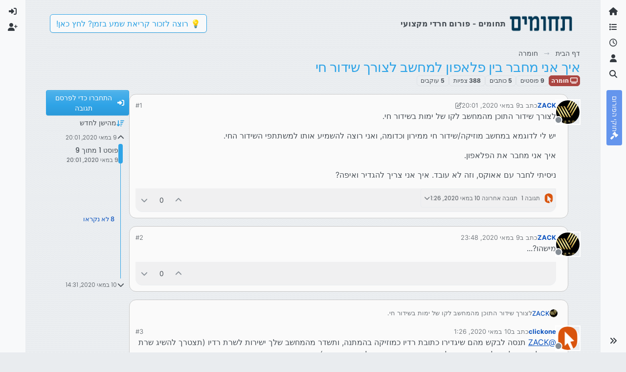

--- FILE ---
content_type: text/html; charset=utf-8
request_url: https://tchumim.com/topic/8730/%D7%90%D7%99%D7%9A-%D7%90%D7%A0%D7%99-%D7%9E%D7%97%D7%91%D7%A8-%D7%91%D7%99%D7%9F-%D7%A4%D7%9C%D7%90%D7%A4%D7%95%D7%9F-%D7%9C%D7%9E%D7%97%D7%A9%D7%91-%D7%9C%D7%A6%D7%95%D7%A8%D7%9A-%D7%A9%D7%99%D7%93%D7%95%D7%A8-%D7%97%D7%99
body_size: 28358
content:
<!DOCTYPE html>
<html lang="he" data-dir="rtl" style="direction: rtl;">
<head>
<title>איך אני מחבר בין פלאפון למחשב לצורך שידור חי | תחומים</title>
<meta name="viewport" content="width&#x3D;device-width, initial-scale&#x3D;1.0" />
	<meta name="content-type" content="text/html; charset=UTF-8" />
	<meta name="apple-mobile-web-app-capable" content="yes" />
	<meta name="mobile-web-app-capable" content="yes" />
	<meta property="og:site_name" content="תחומים - פורום חרדי מקצועי" />
	<meta name="msapplication-badge" content="frequency=30; polling-uri=https://tchumim.com/sitemap.xml" />
	<meta name="theme-color" content="#ffffff" />
	<meta name="keywords" content="תכנות,programming,מחשוב,טכנאות,רשתות,חרדי,מקצועי,פורום" />
	<meta name="msapplication-square150x150logo" content="/assets/uploads/system/og-image.png" />
	<meta name="title" content="איך אני מחבר בין פלאפון למחשב לצורך שידור חי" />
	<meta property="og:title" content="איך אני מחבר בין פלאפון למחשב לצורך שידור חי" />
	<meta property="og:type" content="article" />
	<meta property="article:published_time" content="2020-05-09T20:01:19.043Z" />
	<meta property="article:modified_time" content="2020-05-10T14:31:49.420Z" />
	<meta property="article:section" content="חומרה" />
	<meta name="description" content="לצורך שידור התוכן מהמחשב לקו של ימות בשידור חי. יש לי לדוגמא במחשב מוזיקה/שידור חי ממירון וכדומה, ואני רוצה להשמיע אותו למשתתפי השידור החי. איך אני מחבר את ה..." />
	<meta property="og:description" content="לצורך שידור התוכן מהמחשב לקו של ימות בשידור חי. יש לי לדוגמא במחשב מוזיקה/שידור חי ממירון וכדומה, ואני רוצה להשמיע אותו למשתתפי השידור החי. איך אני מחבר את ה..." />
	<meta property="og:image" content="https://lh6.googleusercontent.com/-rYWcRSWtj1c/AAAAAAAAAAI/AAAAAAAABdg/0EHiBo5mCJs/photo.jpg" />
	<meta property="og:image:url" content="https://lh6.googleusercontent.com/-rYWcRSWtj1c/AAAAAAAAAAI/AAAAAAAABdg/0EHiBo5mCJs/photo.jpg" />
	<meta property="og:image" content="https://tchumim.com/assets/uploads/system/og-image.png" />
	<meta property="og:image:url" content="https://tchumim.com/assets/uploads/system/og-image.png" />
	<meta property="og:image:width" content="600" />
	<meta property="og:image:height" content="200" />
	<meta property="og:url" content="https://tchumim.com/topic/8730/%D7%90%D7%99%D7%9A-%D7%90%D7%A0%D7%99-%D7%9E%D7%97%D7%91%D7%A8-%D7%91%D7%99%D7%9F-%D7%A4%D7%9C%D7%90%D7%A4%D7%95%D7%9F-%D7%9C%D7%9E%D7%97%D7%A9%D7%91-%D7%9C%D7%A6%D7%95%D7%A8%D7%9A-%D7%A9%D7%99%D7%93%D7%95%D7%A8-%D7%97%D7%99" />
	
<link rel="stylesheet" type="text/css" href="/assets/client-cerulean-rtl.css?v=9d71ebe86e6" />
<link rel="icon" type="image/x-icon" href="/assets/uploads/system/favicon.ico?v&#x3D;9d71ebe86e6" />
	<link rel="manifest" href="/manifest.webmanifest" crossorigin="use-credentials" />
	<link rel="search" type="application/opensearchdescription+xml" title="תחומים - פורום חרדי מקצועי" href="/osd.xml" />
	<link rel="apple-touch-icon" href="/assets/images/touch/512.png" />
	<link rel="icon" sizes="36x36" href="/assets/images/touch/36.png" />
	<link rel="icon" sizes="48x48" href="/assets/images/touch/48.png" />
	<link rel="icon" sizes="72x72" href="/assets/images/touch/72.png" />
	<link rel="icon" sizes="96x96" href="/assets/images/touch/96.png" />
	<link rel="icon" sizes="144x144" href="/assets/images/touch/144.png" />
	<link rel="icon" sizes="192x192" href="/assets/images/touch/192.png" />
	<link rel="icon" sizes="512x512" href="/assets/images/touch/512.png" />
	<link rel="prefetch" href="/assets/src/modules/composer.js?v&#x3D;9d71ebe86e6" />
	<link rel="prefetch" href="/assets/src/modules/composer/uploads.js?v&#x3D;9d71ebe86e6" />
	<link rel="prefetch" href="/assets/src/modules/composer/drafts.js?v&#x3D;9d71ebe86e6" />
	<link rel="prefetch" href="/assets/src/modules/composer/tags.js?v&#x3D;9d71ebe86e6" />
	<link rel="prefetch" href="/assets/src/modules/composer/categoryList.js?v&#x3D;9d71ebe86e6" />
	<link rel="prefetch" href="/assets/src/modules/composer/resize.js?v&#x3D;9d71ebe86e6" />
	<link rel="prefetch" href="/assets/src/modules/composer/autocomplete.js?v&#x3D;9d71ebe86e6" />
	<link rel="prefetch" href="/assets/templates/composer.tpl?v&#x3D;9d71ebe86e6" />
	<link rel="prefetch" href="/assets/language/he/topic.json?v&#x3D;9d71ebe86e6" />
	<link rel="prefetch" href="/assets/language/he/modules.json?v&#x3D;9d71ebe86e6" />
	<link rel="prefetch" href="/assets/language/he/tags.json?v&#x3D;9d71ebe86e6" />
	<link rel="prefetch stylesheet" href="/assets/plugins/nodebb-plugin-markdown/styles/atom-one-dark-reasonable.css" />
	<link rel="prefetch" href="/assets/language/he/markdown.json?v&#x3D;9d71ebe86e6" />
	<link rel="stylesheet" href="https://tchumim.com/assets/plugins/nodebb-plugin-emoji/emoji/styles.css?v&#x3D;9d71ebe86e6" />
	<link rel="canonical" href="https://tchumim.com/topic/8730/איך-אני-מחבר-בין-פלאפון-למחשב-לצורך-שידור-חי" />
	<link rel="alternate" type="application/rss+xml" href="/topic/8730.rss" />
	<link rel="up" href="https://tchumim.com/category/48/חומרה" />
	<link rel="author" href="https://tchumim.com/user/zack" />
	
<script>
var config = JSON.parse('{"relative_path":"","upload_url":"/assets/uploads","asset_base_url":"/assets","assetBaseUrl":"/assets","siteTitle":"\u05EA\u05D7\u05D5\u05DE\u05D9\u05DD - \u05E4\u05D5\u05E8\u05D5\u05DD \u05D7\u05E8\u05D3\u05D9 \u05DE\u05E7\u05E6\u05D5\u05E2\u05D9","browserTitle":"\u05EA\u05D7\u05D5\u05DE\u05D9\u05DD","description":"\u05EA\u05D7\u05D5\u05DE\u05D9\u05DD | \u05E4\u05D5\u05E8\u05D5\u05DD \u05D7\u05E8\u05D3\u05D9 \u05DE\u05E7\u05E6\u05D5\u05E2\u05D9","keywords":"\u05EA\u05DB\u05E0\u05D5\u05EA,programming,\u05DE\u05D7\u05E9\u05D5\u05D1,\u05D8\u05DB\u05E0\u05D0\u05D5\u05EA,\u05E8\u05E9\u05EA\u05D5\u05EA,\u05D7\u05E8\u05D3\u05D9,\u05DE\u05E7\u05E6\u05D5\u05E2\u05D9,\u05E4\u05D5\u05E8\u05D5\u05DD","brand:logo":"&#x2F;assets&#x2F;uploads&#x2F;system&#x2F;og-image.png","titleLayout":"&#123;pageTitle&#125; | &#123;browserTitle&#125;","showSiteTitle":true,"maintenanceMode":false,"postQueue":1,"minimumTitleLength":3,"maximumTitleLength":255,"minimumPostLength":2,"maximumPostLength":50000,"minimumTagsPerTopic":0,"maximumTagsPerTopic":5,"minimumTagLength":3,"maximumTagLength":15,"undoTimeout":10000,"useOutgoingLinksPage":false,"allowGuestHandles":false,"allowTopicsThumbnail":false,"usePagination":true,"disableChat":true,"disableChatMessageEditing":false,"maximumChatMessageLength":1000,"socketioTransports":["polling","websocket"],"socketioOrigins":"https://tchumim.com:*","websocketAddress":"","maxReconnectionAttempts":5,"reconnectionDelay":1500,"topicsPerPage":20,"postsPerPage":30,"maximumFileSize":6500,"theme:id":"nodebb-theme-harmony","theme:src":"https://cdn.jsdelivr.net/npm/bootswatch@5.2.3/dist/cerulean/bootstrap.min.css","defaultLang":"he","userLang":"he","loggedIn":false,"uid":-1,"cache-buster":"v=9d71ebe86e6","topicPostSort":"oldest_to_newest","categoryTopicSort":"recently_replied","csrf_token":false,"searchEnabled":true,"searchDefaultInQuick":"titles","bootswatchSkin":"cerulean","composer:showHelpTab":true,"enablePostHistory":true,"timeagoCutoff":30,"timeagoCodes":["af","am","ar","az-short","az","be","bg","bs","ca","cs","cy","da","de-short","de","dv","el","en-short","en","es-short","es","et","eu","fa-short","fa","fi","fr-short","fr","gl","he","hr","hu","hy","id","is","it-short","it","ja","jv","ko","ky","lt","lv","mk","nl","no","pl","pt-br-short","pt-br","pt-short","pt","ro","rs","ru","rw","si","sk","sl","sq","sr","sv","th","tr-short","tr","uk","ur","uz","vi","zh-CN","zh-TW"],"cookies":{"enabled":false,"message":"[[global:cookies.message]]","dismiss":"[[global:cookies.accept]]","link":"[[global:cookies.learn-more]]","link_url":"https:&#x2F;&#x2F;www.cookiesandyou.com"},"thumbs":{"size":512},"emailPrompt":1,"useragent":{"isSafari":false},"fontawesome":{"pro":false,"styles":["solid","brands","regular"],"version":"6.7.2"},"activitypub":{"probe":0},"acpLang":"undefined","topicSearchEnabled":false,"disableCustomUserSkins":true,"defaultBootswatchSkin":"cerulean","composer-default":{},"markdown":{"highlight":1,"highlightLinesLanguageList":"[\\"1c\\",\\"abnf\\",\\"accesslog\\",\\"actionscript\\",\\"ada\\",\\"angelscript\\",\\"apache\\",\\"applescript\\",\\"arcade\\",\\"arduino\\",\\"armasm\\",\\"asciidoc\\",\\"aspectj\\",\\"autohotkey\\",\\"autoit\\",\\"avrasm\\",\\"awk\\",\\"axapta\\",\\"bash\\",\\"basic\\",\\"bnf\\",\\"brainfuck\\",\\"c\\",\\"cal\\",\\"capnproto\\",\\"ceylon\\",\\"clean\\",\\"clojure-repl\\",\\"clojure\\",\\"cmake\\",\\"coffeescript\\",\\"coq\\",\\"cos\\",\\"cpp\\",\\"crmsh\\",\\"crystal\\",\\"csharp\\",\\"csp\\",\\"css\\",\\"d\\",\\"dart\\",\\"delphi\\",\\"diff\\",\\"django\\",\\"dns\\",\\"dockerfile\\",\\"dos\\",\\"dsconfig\\",\\"dts\\",\\"dust\\",\\"ebnf\\",\\"elixir\\",\\"elm\\",\\"erb\\",\\"erlang-repl\\",\\"erlang\\",\\"excel\\",\\"fix\\",\\"flix\\",\\"fortran\\",\\"fsharp\\",\\"gams\\",\\"gauss\\",\\"gcode\\",\\"gherkin\\",\\"glsl\\",\\"gml\\",\\"go\\",\\"golo\\",\\"gradle\\",\\"groovy\\",\\"haml\\",\\"handlebars\\",\\"haskell\\",\\"haxe\\",\\"hsp\\",\\"http\\",\\"hy\\",\\"inform7\\",\\"ini\\",\\"irpf90\\",\\"isbl\\",\\"java\\",\\"javascript\\",\\"jboss-cli\\",\\"json\\",\\"julia-repl\\",\\"julia\\",\\"kotlin\\",\\"lasso\\",\\"latex\\",\\"ldif\\",\\"leaf\\",\\"less\\",\\"lisp\\",\\"livecodeserver\\",\\"livescript\\",\\"llvm\\",\\"lsl\\",\\"lua\\",\\"makefile\\",\\"markdown\\",\\"mathematica\\",\\"matlab\\",\\"maxima\\",\\"mel\\",\\"mercury\\",\\"mipsasm\\",\\"mizar\\",\\"mojolicious\\",\\"monkey\\",\\"moonscript\\",\\"n1ql\\",\\"nestedtext\\",\\"nginx\\",\\"nim\\",\\"nix\\",\\"node-repl\\",\\"nsis\\",\\"objectivec\\",\\"ocaml\\",\\"openscad\\",\\"oxygene\\",\\"parser3\\",\\"perl\\",\\"pf\\",\\"pgsql\\",\\"php-template\\",\\"php\\",\\"plaintext\\",\\"pony\\",\\"powershell\\",\\"processing\\",\\"profile\\",\\"prolog\\",\\"properties\\",\\"protobuf\\",\\"puppet\\",\\"purebasic\\",\\"python-repl\\",\\"python\\",\\"q\\",\\"qml\\",\\"r\\",\\"reasonml\\",\\"rib\\",\\"roboconf\\",\\"routeros\\",\\"rsl\\",\\"ruby\\",\\"ruleslanguage\\",\\"rust\\",\\"sas\\",\\"scala\\",\\"scheme\\",\\"scilab\\",\\"scss\\",\\"shell\\",\\"smali\\",\\"smalltalk\\",\\"sml\\",\\"sqf\\",\\"sql\\",\\"stan\\",\\"stata\\",\\"step21\\",\\"stylus\\",\\"subunit\\",\\"swift\\",\\"taggerscript\\",\\"tap\\",\\"tcl\\",\\"thrift\\",\\"tp\\",\\"twig\\",\\"typescript\\",\\"vala\\",\\"vbnet\\",\\"vbscript-html\\",\\"vbscript\\",\\"verilog\\",\\"vhdl\\",\\"vim\\",\\"wasm\\",\\"wren\\",\\"x86asm\\",\\"xl\\",\\"xml\\",\\"xquery\\",\\"yaml\\",\\"zephir\\"]","hljsLanguages":["common"],"theme":"atom-one-dark-reasonable.css","defaultHighlightLanguage":"","externalMark":false},"sso-google":{"style":"light"},"emojiCustomFirst":false,"theme":{"enableQuickReply":true,"enableBreadcrumbs":true,"centerHeaderElements":false,"mobileTopicTeasers":false,"stickyToolbar":true,"topicSidebarTools":true,"topMobilebar":false,"autohideBottombar":true,"openSidebars":false,"chatModals":false},"openDraftsOnPageLoad":false}');
var app = {
user: JSON.parse('{"uid":-1,"username":"אורח","displayname":"אורח","userslug":"","fullname":"אורח","email":"","icon:text":"?","icon:bgColor":"#aaa","groupTitle":"","groupTitleArray":[],"status":"offline","reputation":0,"email:confirmed":false,"unreadData":{"":{},"new":{},"watched":{},"unreplied":{}},"isAdmin":false,"isGlobalMod":false,"isMod":false,"privileges":{"chat":false,"chat:privileged":false,"upload:post:image":false,"upload:post:file":false,"signature":false,"invite":false,"group:create":false,"search:content":false,"search:users":false,"search:tags":false,"view:users":true,"view:tags":false,"view:groups":false,"local:login":false,"ban":false,"mute":false,"view:users:info":false},"blocks":[],"timeagoCode":"he","offline":true,"lastRoomId":null,"isEmailConfirmSent":false}')
};
document.documentElement.style.setProperty('--panel-offset', `0px`);
</script>

<!-- Google tag (gtag.js) -->
<script async src="https://www.googletagmanager.com/gtag/js?id=G-GQBYZ26TW2"></script>
<script>
  window.dataLayer = window.dataLayer || [];
  function gtag(){dataLayer.push(arguments);}
  gtag('js', new Date());

  gtag('config', 'G-GQBYZ26TW2', {'user_id': app.user.uid});
</script>



<style>#laws {
  background: cornflowerblue;
  color: white;
}
#laws .bottombar-nav .nav-text {
  color: white;
}
@media (min-width: 768px) {
  #laws {
    writing-mode: vertical-rl;
    text-orientation: mixed;
    margin-top: 1rem;
    background: cornflowerblue;
    padding: 0.75rem 0.25rem;
  }
  #laws .visible-open {
    display: block;
  }
}

td.hljs-ln-line.hljs-ln-numbers {
  padding-right: 1rem;
  opacity: 0.5;
}

p {
  direction: rtl;
}

pre.markdown-highlight {
  direction: ltr;
}

blockquote {
  font-size: 85%;
  color: gray;
  font-style: italic;
}

blockquote img.img-fluid.img-markdown {
  max-height: 4rem;
  background: lightgray;
  padding: 1px;
}

.img-markdown {
  margin: 0.75rem;
  max-height: 50vh;
  box-shadow: 0px 5px 10px 0px rgba(0, 0, 0, 0.5);
}

body {
  background: var(--bs-secondary);
  background-image: repeating-linear-gradient(11deg, rgba(255, 255, 255, 0.25), rgba(255, 255, 255, 0.25) 1px, transparent 0px, transparent 4px);
  background-size: 8px;
}

.page-topic .topic .posts.timeline .timeline-event:last-child,
.page-topic .topic .posts.timeline > [component="post/placeholder"]:last-child,
.page-topic .topic .posts.timeline > [component=post]:last-child {
  padding-bottom: 0;
}

li[component=post].pt-4 {
  padding-top: 0 !important;
}

li[component=post].highlight {
  border: solid 2px rgb(200, 200, 200) !important;
  background-color: #fffdeb;
}

li[component=post] {
  background: rgb(250, 250, 250);
  margin-bottom: 1rem;
  padding: 0;
  border: solid 1px rgb(200, 200, 200) !important;
  border-radius: 14px;
}

body.template-topic .topic .posts > [component=post] > [component="post/footer"] {
  margin-right: 0;
}

body.template-topic .topic .posts.timeline .timeline-event:last-child, body.template-topic .topic .posts.timeline > [component="post/placeholder"]:last-child, body.template-topic .topic .posts.timeline > [component=post]:last-child {
  padding-bottom: 0;
}

.page-topic .topic .posts [component=post] [component="post/actions"] {
  opacity: 1;
}

.page-topic .topic .posts [component=post] > [component="post/footer"] {
  margin-right: 0;
}

[component="post/footer"] {
  background: rgb(240, 240, 241);
  border-top: none !important;
  border-radius: 0 0 14px 14px;
  margin-bottom: 0;
  margin-left: 0;
}
[component="post/footer"] .pb-2 {
  padding-bottom: 0rem !important;
}
[component="post/footer"] div[component="post/replies/container"],
[component="post/footer"] .clearfix {
  display: none;
}

div[component="post/content"].mt-2 {
  margin-top: 1rem !important;
  margin-right: 1rem;
}
div[component="post/content"].mt-2 a {
  color: var(--bs-primary);
}

div[component="post/signature"] {
  padding: 0.75rem 0.75rem 0 0.75rem;
}
div[component="post/signature"] a {
  color: #2b339f;
}
div[component="post/signature"] h1, div[component="post/signature"] h2, div[component="post/signature"] h3, div[component="post/signature"] h4, div[component="post/signature"] h5, div[component="post/signature"] h6 {
  font-size: 1rem;
}
div[component="post/signature"] p {
  margin: 0;
}

[component="post/actions"] {
  padding-top: 0.5rem;
}

li[component=post] > div.d-flex {
  margin: 0.75rem;
}

.icon.bg-body {
  border-radius: 50%;
  padding: 3px !important;
  border: solid 1px rgb(200, 200, 202) !important;
}

[component="user/status"] {
  padding: 6px !important;
}

.page-topic .topic .posts [component=post] [component="post/actions"] {
  opacity: 1 !important;
}

div[component="post/signature"] {
  padding: 0rem 0.75rem 0 0;
}

.navbar .card-header {
  background-color: rgba(250, 250, 252, 0.8);
  border: solid 1px rgba(200, 200, 202, 0.8) !important;
}

li[component="category/topic"],
li[component="categories/category"],
.users {
  background-color: rgb(250, 250, 250);
  margin-bottom: 1rem;
  border-radius: 15px;
  padding-right: 10px;
  padding-left: 10px;
}

.users {
  padding: 40px;
  padding-top: 20px;
}

.sticky-tools {
  padding: 0;
  background-color: rgba(255, 255, 255, 0);
  backdrop-filter: blur(10px);
}

[component="user/picture"] {
  --avatar-size: 48px !important ;
}

a[component="post/downvote"]:not(.downvoted) .text-primary,
a[component="post/upvote"]:not(.upvoted) .text-primary {
  color: var(--bs-gray) !important;
}

.p50 {
  display: flex;
  justify-content: center;
}
.p50 img {
  max-width: 100%;
}

div[component="post/signature"] ul {
  display: flex;
  justify-content: space-between;
}
div[component="post/signature"] li {
  list-style-type: none;
}</style>

</head>
<body class="page-topic page-topic-8730 page-topic-איך-אני-מחבר-בין-פלאפון-למחשב-לצורך-שידור-חי template-topic page-topic-category-48 page-topic-category-חומרה parent-category-48 page-status-200 theme-harmony user-guest skin-cerulean">
<a class="visually-hidden-focusable position-absolute top-0 start-0 p-3 m-3 bg-body" style="z-index: 1021;" href="#content">דילוג לתוכן</a>

<div class="layout-container d-flex justify-content-between pb-4 pb-md-0">
<nav component="sidebar/left" class=" text-dark bg-light sidebar sidebar-left start-0 border-end vh-100 d-none d-lg-flex flex-column justify-content-between sticky-top">
<ul id="main-nav" class="list-unstyled d-flex flex-column w-100 gap-2 mt-2 overflow-y-auto">


<li class="nav-item mx-2 " title="">
<a class="nav-link navigation-link d-flex gap-2 justify-content-between align-items-center "  href="&#x2F;"  aria-label="דף הבית">
<span class="d-flex gap-2 align-items-center text-nowrap truncate-open">
<span class="position-relative">

<i class="fa fa-fw fa-home" data-content=""></i>
<span component="navigation/count" class="visible-closed position-absolute top-0 start-100 translate-middle badge rounded-1 bg-primary hidden"></span>

</span>
<span class="nav-text small visible-open fw-semibold text-truncate">דף הבית</span>
</span>
<span component="navigation/count" class="visible-open badge rounded-1 bg-primary hidden"></span>
</a>

</li>



<li class="nav-item mx-2 " title="קטגוריות">
<a class="nav-link navigation-link d-flex gap-2 justify-content-between align-items-center "  href="&#x2F;categories"  aria-label="קטגוריות">
<span class="d-flex gap-2 align-items-center text-nowrap truncate-open">
<span class="position-relative">

<i class="fa fa-fw fa-list" data-content=""></i>
<span component="navigation/count" class="visible-closed position-absolute top-0 start-100 translate-middle badge rounded-1 bg-primary hidden"></span>

</span>
<span class="nav-text small visible-open fw-semibold text-truncate">קטגוריות</span>
</span>
<span component="navigation/count" class="visible-open badge rounded-1 bg-primary hidden"></span>
</a>

</li>



<li class="nav-item mx-2 " title="פוסטים אחרונים">
<a class="nav-link navigation-link d-flex gap-2 justify-content-between align-items-center "  href="&#x2F;recent"  aria-label="פוסטים אחרונים">
<span class="d-flex gap-2 align-items-center text-nowrap truncate-open">
<span class="position-relative">

<i class="fa fa-fw fa-clock-o" data-content=""></i>
<span component="navigation/count" class="visible-closed position-absolute top-0 start-100 translate-middle badge rounded-1 bg-primary hidden"></span>

</span>
<span class="nav-text small visible-open fw-semibold text-truncate">פוסטים אחרונים</span>
</span>
<span component="navigation/count" class="visible-open badge rounded-1 bg-primary hidden"></span>
</a>

</li>



<li class="nav-item mx-2 " title="משתמשים">
<a class="nav-link navigation-link d-flex gap-2 justify-content-between align-items-center "  href="&#x2F;users"  aria-label="משתמשים">
<span class="d-flex gap-2 align-items-center text-nowrap truncate-open">
<span class="position-relative">

<i class="fa fa-fw fa-user" data-content=""></i>
<span component="navigation/count" class="visible-closed position-absolute top-0 start-100 translate-middle badge rounded-1 bg-primary hidden"></span>

</span>
<span class="nav-text small visible-open fw-semibold text-truncate">משתמשים</span>
</span>
<span component="navigation/count" class="visible-open badge rounded-1 bg-primary hidden"></span>
</a>

</li>



<li class="nav-item mx-2 " title="חיפוש">
<a class="nav-link navigation-link d-flex gap-2 justify-content-between align-items-center "  href="&#x2F;search"  aria-label="חיפוש">
<span class="d-flex gap-2 align-items-center text-nowrap truncate-open">
<span class="position-relative">

<i class="fa fa-fw fa-search" data-content=""></i>
<span component="navigation/count" class="visible-closed position-absolute top-0 start-100 translate-middle badge rounded-1 bg-primary hidden"></span>

</span>
<span class="nav-text small visible-open fw-semibold text-truncate">חיפוש</span>
</span>
<span component="navigation/count" class="visible-open badge rounded-1 bg-primary hidden"></span>
</a>

</li>



<li class="nav-item mx-2 " title="">
<a class="nav-link navigation-link d-flex gap-2 justify-content-between align-items-center "  href="&#x2F;topic&#x2F;2818&#x2F;%D7%97%D7%95%D7%A7%D7%99-%D7%94%D7%A4%D7%95%D7%A8%D7%95%D7%9D" id="laws" aria-label="חוקי הפורום">
<span class="d-flex gap-2 align-items-center text-nowrap truncate-open">
<span class="position-relative">

<i class="fa fa-fw fa-gavel" data-content=""></i>
<span component="navigation/count" class="visible-closed position-absolute top-0 start-100 translate-middle badge rounded-1 bg-primary hidden"></span>

</span>
<span class="nav-text small visible-open fw-semibold text-truncate">חוקי הפורום</span>
</span>
<span component="navigation/count" class="visible-open badge rounded-1 bg-primary hidden"></span>
</a>

</li>


</ul>
<div class="sidebar-toggle-container align-self-start">

<div class="sidebar-toggle m-2 d-none d-lg-block">
<a href="#" role="button" component="sidebar/toggle" class="nav-link d-flex gap-2 align-items-center p-2 pointer w-100 text-nowrap" title="הרחבה" aria-label="הצגת סרגל צד">
<i class="fa fa-fw fa-angles-right"></i>
<i class="fa fa-fw fa-angles-left"></i>
<span class="nav-text visible-open fw-semibold small lh-1">כיווץ</span>
</a>
</div>
</div>
</nav>
<main id="panel" class="d-flex flex-column gap-3 flex-grow-1 mt-3" style="min-width: 0;">

<div class="container-lg px-md-4 brand-container">
<div class="col-12 d-flex border-bottom pb-3 ">

<div component="brand/wrapper" class="d-flex align-items-center gap-3 p-2 rounded-1 align-content-stretch ">

<a component="brand/anchor" href="/" title="לוגו מותג">
<img component="brand/logo" alt="תחומים" class="" src="/assets/uploads/system/og-image.png?v=9d71ebe86e6" />
</a>


<a component="siteTitle" class="text-truncate align-self-stretch align-items-center d-flex" href="http://tchumim.com">
<h1 class="fs-6 fw-bold text-body mb-0">תחומים - פורום חרדי מקצועי</h1>
</a>

</div>


<div data-widget-area="brand-header" class="flex-fill gap-3 p-2 align-self-center">

<div class="d-none d-lg-flex justify-content-end align-items-end">
    <a target="_blank" href="https://did.li/xCygT" class="align-self-center bg-light btn btn-outline-primary text-primary"> 
        💡
        רוצה לזכור קריאת שמע בזמן? לחץ כאן!
     </a>
</div>
<script>
    document.addEventListener('DOMContentLoaded', () => {
        const bottomBarNav = document.querySelector('.bottombar-nav');
        const link = document.createElement('a');
        link.href = 'https://bit.ly/3UeoF6e';
        link.classList.add('align-self-center', 'bg-light', 'btn', 'btn-outline-primary', 'text-primary', 'p-1');
        link.textContent = 'רוצה לזכור קריאת שמע בזמן? לחץ כאן!';
        bottomBarNav.insertBefore(link, bottomBarNav.firstChild);
    });
</script>

</div>

</div>
</div>

<div class="container-lg px-md-4 d-flex flex-column gap-3 h-100 mb-5 mb-lg-0" id="content">
<noscript>
<div class="alert alert-danger">
<p>
Your browser does not seem to support JavaScript. As a result, your viewing experience will be diminished, and you have been placed in <strong>read-only mode</strong>.
</p>
<p>
Please download a browser that supports JavaScript, or enable it if it's disabled (i.e. NoScript).
</p>
</div>
</noscript>
<script type="application/ld+json">{
"@context": "https://schema.org",
"@type": "BreadcrumbList",
"itemListElement": [{
"@type": "ListItem",
"position": 1,
"name": "תחומים - פורום חרדי מקצועי",
"item": "https://tchumim.com"
}
,{
"@type": "ListItem",
"position": 2,
"name": "חומרה"
,"item": "https://tchumim.com/category/48/חומרה"
},{
"@type": "ListItem",
"position": 3,
"name": "איך אני מחבר בין פלאפון למחשב לצורך שידור חי"

}
]}</script>


<ol class="breadcrumb mb-0 " itemscope="itemscope" itemprop="breadcrumb" itemtype="http://schema.org/BreadcrumbList">

<li itemscope="itemscope" itemprop="itemListElement" itemtype="http://schema.org/ListItem" class="breadcrumb-item ">
<meta itemprop="position" content="1" />
<a href="https://tchumim.com" itemprop="item">
<span class="fw-semibold" itemprop="name">דף הבית</span>
</a>
</li>

<li itemscope="itemscope" itemprop="itemListElement" itemtype="http://schema.org/ListItem" class="breadcrumb-item ">
<meta itemprop="position" content="2" />
<a href="https://tchumim.com/category/48/חומרה" itemprop="item">
<span class="fw-semibold" itemprop="name">חומרה</span>
</a>
</li>

<li component="breadcrumb/current" itemscope="itemscope" itemprop="itemListElement" itemtype="http://schema.org/ListItem" class="breadcrumb-item active">
<meta itemprop="position" content="3" />

<span class="fw-semibold" itemprop="name">איך אני מחבר בין פלאפון למחשב לצורך שידור חי</span>

</li>

</ol>



<div class="flex-fill" itemid="/topic/8730/%D7%90%D7%99%D7%9A-%D7%90%D7%A0%D7%99-%D7%9E%D7%97%D7%91%D7%A8-%D7%91%D7%99%D7%9F-%D7%A4%D7%9C%D7%90%D7%A4%D7%95%D7%9F-%D7%9C%D7%9E%D7%97%D7%A9%D7%91-%D7%9C%D7%A6%D7%95%D7%A8%D7%9A-%D7%A9%D7%99%D7%93%D7%95%D7%A8-%D7%97%D7%99" itemscope itemtype="https://schema.org/DiscussionForumPosting">
<meta itemprop="headline" content="איך אני מחבר בין פלאפון למחשב לצורך שידור חי">
<meta itemprop="text" content="איך אני מחבר בין פלאפון למחשב לצורך שידור חי">
<meta itemprop="url" content="/topic/8730/%D7%90%D7%99%D7%9A-%D7%90%D7%A0%D7%99-%D7%9E%D7%97%D7%91%D7%A8-%D7%91%D7%99%D7%9F-%D7%A4%D7%9C%D7%90%D7%A4%D7%95%D7%9F-%D7%9C%D7%9E%D7%97%D7%A9%D7%91-%D7%9C%D7%A6%D7%95%D7%A8%D7%9A-%D7%A9%D7%99%D7%93%D7%95%D7%A8-%D7%97%D7%99">
<meta itemprop="datePublished" content="2020-05-09T20:01:19.043Z">
<meta itemprop="dateModified" content="2020-05-10T14:31:49.420Z">
<div itemprop="author" itemscope itemtype="https://schema.org/Person">
<meta itemprop="name" content="ZACK">
<meta itemprop="url" content="/user/zack">
</div>
<div class="d-flex flex-column gap-3">
<div class="d-flex gap-2 flex-wrap">
<div class="d-flex flex-column gap-3 flex-grow-1 flex-1">
<h1 component="post/header" class="tracking-tight fw-semibold fs-3 mb-0 text-break ">
<span class="topic-title" component="topic/title">איך אני מחבר בין פלאפון למחשב לצורך שידור חי</span>
</h1>
<div class="topic-info d-flex gap-2 align-items-center flex-wrap ">
<span component="topic/labels" class="d-flex gap-2 hidden">
<span component="topic/scheduled" class="badge badge border border-gray-300 text-body hidden">
<i class="fa fa-clock-o"></i> מתוזמן
</span>
<span component="topic/pinned" class="badge badge border border-gray-300 text-body hidden">
<i class="fa fa-thumb-tack"></i> נעוץ
</span>
<span component="topic/locked" class="badge badge border border-gray-300 text-body hidden">
<i class="fa fa-lock"></i> נעול
</span>
<a component="topic/moved" href="/category/" class="badge badge border border-gray-300 text-body text-decoration-none hidden">
<i class="fa fa-arrow-circle-right"></i> הועבר
</a>

</span>
<a href="/category/48/חומרה" class="badge px-1 text-truncate text-decoration-none border" style="color: #ffffff;background-color: #AB4642;border-color: #AB4642!important; max-width: 70vw;">
			<i class="fa fa-fw fa-television"></i>
			חומרה
		</a>
<div data-tid="8730" component="topic/tags" class="lh-1 tags tag-list d-flex flex-wrap hidden-xs hidden-empty gap-2"></div>
<div class="d-flex gap-2"><span class="badge text-body border border-gray-300 stats text-xs">
<i class="fa-regular fa-fw fa-message visible-xs-inline" title="פוסטים"></i>
<span component="topic/post-count" title="9" class="fw-bold">9</span>
<span class="hidden-xs text-lowercase fw-normal">פוסטים</span>
</span>
<span class="badge text-body border border-gray-300 stats text-xs">
<i class="fa fa-fw fa-user visible-xs-inline" title="כותבים"></i>
<span title="5" class="fw-bold">5</span>
<span class="hidden-xs text-lowercase fw-normal">כותבים</span>
</span>
<span class="badge text-body border border-gray-300 stats text-xs">
<i class="fa fa-fw fa-eye visible-xs-inline" title="צפיות"></i>
<span class="fw-bold" title="388">388</span>
<span class="hidden-xs text-lowercase fw-normal">צפיות</span>
</span>

<span class="badge text-body border border-gray-300 stats text-xs">
<i class="fa fa-fw fa-bell-o visible-xs-inline" title="עוקבים"></i>
<span class="fw-bold" title="388">5</span>
<span class="hidden-xs text-lowercase fw-normal">עוקבים</span>
</span>
</div>
</div>
</div>
<div class="d-flex flex-wrap gap-2 align-items-start mt-2 hidden-empty" component="topic/thumb/list"></div>
</div>
<div class="row mb-4 mb-lg-0">
<div class="topic col-lg-12">
<div class="sticky-tools d-block d-lg-none" style="top: 0;">
<nav class="d-flex flex-nowrap my-2 p-0 border-0 rounded topic-main-buttons">
<div class="d-flex flex-row p-2 text-bg-light border rounded w-100 align-items-center">
<div class="d-flex me-auto mb-0 gap-2 align-items-center flex-wrap">


<div class="btn-group bottom-sheet" component="thread/sort">
<button class="btn btn-ghost btn-sm ff-secondary d-flex gap-2 align-items-center dropdown-toggle text-truncate" data-bs-toggle="dropdown" aria-haspopup="true" aria-expanded="false" aria-label="אפשרות מיון פוסטים, מהישן לחדש">
<i class="fa fa-fw fa-arrow-down-wide-short text-primary"></i>
<span class="d-none d-md-inline fw-semibold text-truncate text-nowrap">מהישן לחדש</span>
</button>
<ul class="dropdown-menu p-1 text-sm" role="menu">
<li>
<a class="dropdown-item rounded-1 d-flex align-items-center gap-2" href="#" class="oldest_to_newest" data-sort="oldest_to_newest" role="menuitem">
<span class="flex-grow-1">מהישן לחדש</span>
<i class="flex-shrink-0 fa fa-fw text-secondary"></i>
</a>
</li>
<li>
<a class="dropdown-item rounded-1 d-flex align-items-center gap-2" href="#" class="newest_to_oldest" data-sort="newest_to_oldest" role="menuitem">
<span class="flex-grow-1">מהחדש לישן</span>
<i class="flex-shrink-0 fa fa-fw text-secondary"></i>
</a>
</li>
<li>
<a class="dropdown-item rounded-1 d-flex align-items-center gap-2" href="#" class="most_votes" data-sort="most_votes" role="menuitem">
<span class="flex-grow-1">הכי הרבה הצבעות</span>
<i class="flex-shrink-0 fa fa-fw text-secondary"></i>
</a>
</li>
</ul>
</div>


<a class="btn btn-ghost btn-sm d-none d-lg-flex align-items-center align-self-stretch" target="_blank" href="/topic/8730.rss" title="פיד RSS"><i class="fa fa-rss text-primary"></i></a>

</div>
<div component="topic/reply/container" class="btn-group hidden">
<a href="/compose?tid=8730" class="d-flex  gap-2 align-items-center btn btn-sm btn-primary fw-semibold" component="topic/reply" data-ajaxify="false" role="button"><i class="fa fa-fw fa-reply "></i><span class="d-none d-md-block text-truncate text-nowrap">תגובה</span></a>
<button type="button" class="btn btn-sm btn-primary dropdown-toggle flex-0" data-bs-toggle="dropdown" aria-haspopup="true" aria-expanded="false" aria-label="אפשרויות תגובה">
<span class="caret"></span>
</button>
<ul class="dropdown-menu dropdown-menu-end p-1 text-sm" role="menu">
<li><a class="dropdown-item rounded-1" href="#" component="topic/reply-as-topic" role="menuitem">תגובה כנושא</a></li>
</ul>
</div>


<a component="topic/reply/guest" href="/login" class="d-flex gap-2 align-items-center fw-semibold btn btn-sm btn-primary"><i class="fa fa-fw fa-sign-in "></i><span>התחברו כדי לפרסם תגובה</span></a>


</div>
</nav>
</div>



<div component="topic/deleted/message" class="alert alert-warning d-flex justify-content-between flex-wrap hidden">
<span>נושא זה נמחק. רק משתמשים עם הרשאות מתאימות יוכלו לצפות בו.</span>
<span>

</span>
</div>

<div class="d-flex gap-0 gap-lg-5">
<div class="posts-container" style="min-width: 0;">
<ul component="topic" class="posts timeline list-unstyled p-0 py-3" style="min-width: 0;" data-tid="8730" data-cid="48">

<li component="post" class="   topic-owner-post" data-index="0" data-pid="100460" data-uid="1267" data-timestamp="1589054479043" data-username="ZACK" data-userslug="zack" itemprop="comment" itemtype="http://schema.org/Comment" itemscope>
<a component="post/anchor" data-index="0" id="1"></a>
<meta itemprop="datePublished" content="2020-05-09T20:01:19.043Z">

<meta itemprop="dateModified" content="2020-05-09T23:33:13.046Z">



<div class="d-flex align-items-start gap-3 post-container-parent">
<div class="bg-body d-none d-sm-block rounded-circle" style="outline: 2px solid var(--bs-body-bg);">
<a class="d-inline-block position-relative text-decoration-none" href="/user/zack" aria-label="דף פרופיל למשתמש ZACK">
<img title="ZACK" data-uid="1267" class="avatar  avatar-rounded" alt="ZACK" loading="lazy" component="user/picture" src="https://lh6.googleusercontent.com/-rYWcRSWtj1c/AAAAAAAAAAI/AAAAAAAABdg/0EHiBo5mCJs/photo.jpg" style="--avatar-size: 48px;" onError="this.remove()" itemprop="image" /><span title="ZACK" data-uid="1267" class="avatar  avatar-rounded" component="user/picture" style="--avatar-size: 48px; background-color: #673ab7">Z</span>

<span component="user/status" class="position-absolute top-100 start-100 border border-white border-2 rounded-circle status offline"><span class="visually-hidden">מנותק</span></span>

</a>
</div>
<div class="post-container d-flex gap-2 flex-grow-1 flex-column w-100" style="min-width:0;">
<div class="d-flex align-items-start justify-content-between gap-1 flex-nowrap w-100 post-header" itemprop="author" itemscope itemtype="https://schema.org/Person">
<div class="d-flex gap-1 flex-wrap align-items-center text-truncate">
<meta itemprop="name" content="ZACK">
<meta itemprop="url" content="/user/zack">
<div class="d-flex flex-nowrap gap-1 align-items-center text-truncate">
<div class="bg-body d-sm-none">
<a class="d-inline-block position-relative text-decoration-none" href="/user/zack">
<img title="ZACK" data-uid="1267" class="avatar  avatar-rounded" alt="ZACK" loading="lazy" component="user/picture" src="https://lh6.googleusercontent.com/-rYWcRSWtj1c/AAAAAAAAAAI/AAAAAAAABdg/0EHiBo5mCJs/photo.jpg" style="--avatar-size: 20px;" onError="this.remove()" itemprop="image" /><span title="ZACK" data-uid="1267" class="avatar  avatar-rounded" component="user/picture" style="--avatar-size: 20px; background-color: #673ab7">Z</span>

<span component="user/status" class="position-absolute top-100 start-100 border border-white border-2 rounded-circle status offline"><span class="visually-hidden">מנותק</span></span>

</a>
</div>
<a class="fw-bold text-nowrap text-truncate" href="/user/zack" data-username="ZACK" data-uid="1267">ZACK</a>
</div>


<div class="d-flex gap-1 align-items-center">
<span class="text-muted">כתב ב<a href="/post/100460" class="timeago text-muted" title="2020-05-09T20:01:19.043Z"></a></span>
<i component="post/edit-indicator" class="fa fa-edit text-muted edit-icon " title="נערך 9.5.2020, 23:33"></i>
<span data-editor="zack" component="post/editor" class="visually-hidden">נערך לאחרונה על ידי ZACK <span class="timeago" title="9.5.2020&#44; 23:33"></span></span>
</div>

</div>
<div class="d-flex align-items-center gap-1 justify-content-end">
<span class="bookmarked opacity-0 text-primary"><i class="fa fa-bookmark-o"></i></span>
<a href="/post/100460" class="post-index text-muted d-none d-md-inline">#1</a>
</div>
</div>
<div class="content text-break" component="post/content" itemprop="text">
<p dir="auto">לצורך שידור התוכן מהמחשב לקו של ימות בשידור חי.</p>
<p dir="auto">יש לי לדוגמא במחשב מוזיקה/שידור חי ממירון וכדומה, ואני רוצה להשמיע אותו למשתתפי השידור החי.</p>
<p dir="auto">איך אני מחבר את הפלאפון.</p>
<p dir="auto">ניסיתי לחבר עם אאוקס, וזה לא עובד. איך אני צריך להגדיר ואיפה?</p>

</div>
<div component="post/footer" class="post-footer border-bottom pb-2">

<div class="d-flex flex-wrap-reverse gap-2 justify-content-between">

<a component="post/reply-count" data-target-component="post/replies/container" href="#" class="d-flex gap-2 align-items-center btn btn-ghost ff-secondary border rounded-1 p-1 text-muted text-decoration-none text-xs ">
<span component="post/reply-count/avatars" class="d-flex gap-1 ">

<span><img title="clickone" data-uid="3" class="avatar avatar-tooltip avatar-rounded" alt="clickone" loading="lazy" component="avatar/picture" src="/assets/uploads/profile/uid-3/3-profileavatar.png" style="--avatar-size: 20px;" onError="this.remove()" itemprop="image" /><span title="clickone" data-uid="3" class="avatar avatar-tooltip avatar-rounded" component="avatar/icon" style="--avatar-size: 20px; background-color: #f44336">C</span></span>


</span>
<span class="ms-2 replies-count fw-semibold text-nowrap" component="post/reply-count/text" data-replies="1">תגובה 1</span>
<span class="ms-2 replies-last hidden-xs fw-semibold">תגובה אחרונה <span class="timeago" title="2020-05-10T01:26:52.082Z"></span></span>
<i class="fa fa-fw fa-chevron-down" component="post/replies/open"></i>
</a>

<div component="post/actions" class="d-flex flex-grow-1 align-items-center justify-content-end gap-1 post-tools">
<!-- This partial intentionally left blank; overwritten by nodebb-plugin-reactions -->
<a component="post/reply" href="#" class="btn btn-ghost btn-sm hidden" title="תגובה"><i class="fa fa-fw fa-reply text-primary"></i></a>
<a component="post/quote" href="#" class="btn btn-ghost btn-sm hidden" title="ציטוט"><i class="fa fa-fw fa-quote-right text-primary"></i></a>


<div class="d-flex votes align-items-center">
<a component="post/upvote" href="#" class="btn btn-ghost btn-sm" title="הצבעה לפוסט">
<i class="fa fa-fw fa-chevron-up text-primary"></i>
</a>
<meta itemprop="upvoteCount" content="0">
<meta itemprop="downvoteCount" content="0">
<a href="#" class="px-2 mx-1 btn btn-ghost btn-sm" component="post/vote-count" data-votes="0" title="מצביעים">0</a>

<a component="post/downvote" href="#" class="btn btn-ghost btn-sm" title="הצבעה נגד פוסט">
<i class="fa fa-fw fa-chevron-down text-primary"></i>
</a>

</div>

<span component="post/tools" class="dropdown bottom-sheet hidden">
<a class="btn btn-ghost btn-sm ff-secondary dropdown-toggle" href="#" data-bs-toggle="dropdown" aria-haspopup="true" aria-expanded="false" aria-label="כלי פוסט"><i class="fa fa-fw fa-ellipsis-v text-primary"></i></a>
<ul class="dropdown-menu dropdown-menu-end p-1 text-sm" role="menu"></ul>
</span>
</div>
</div>
<div component="post/replies/container" class="my-2 col-11 border rounded-1 p-3 hidden-empty"></div>
</div>
</div>
</div>

</li>




<li component="post" class="pt-4   topic-owner-post" data-index="1" data-pid="100495" data-uid="1267" data-timestamp="1589068117599" data-username="ZACK" data-userslug="zack" itemprop="comment" itemtype="http://schema.org/Comment" itemscope>
<a component="post/anchor" data-index="1" id="2"></a>
<meta itemprop="datePublished" content="2020-05-09T23:48:37.599Z">



<div class="d-flex align-items-start gap-3 post-container-parent">
<div class="bg-body d-none d-sm-block rounded-circle" style="outline: 2px solid var(--bs-body-bg);">
<a class="d-inline-block position-relative text-decoration-none" href="/user/zack" aria-label="דף פרופיל למשתמש ZACK">
<img title="ZACK" data-uid="1267" class="avatar  avatar-rounded" alt="ZACK" loading="lazy" component="user/picture" src="https://lh6.googleusercontent.com/-rYWcRSWtj1c/AAAAAAAAAAI/AAAAAAAABdg/0EHiBo5mCJs/photo.jpg" style="--avatar-size: 48px;" onError="this.remove()" itemprop="image" /><span title="ZACK" data-uid="1267" class="avatar  avatar-rounded" component="user/picture" style="--avatar-size: 48px; background-color: #673ab7">Z</span>

<span component="user/status" class="position-absolute top-100 start-100 border border-white border-2 rounded-circle status offline"><span class="visually-hidden">מנותק</span></span>

</a>
</div>
<div class="post-container d-flex gap-2 flex-grow-1 flex-column w-100" style="min-width:0;">
<div class="d-flex align-items-start justify-content-between gap-1 flex-nowrap w-100 post-header" itemprop="author" itemscope itemtype="https://schema.org/Person">
<div class="d-flex gap-1 flex-wrap align-items-center text-truncate">
<meta itemprop="name" content="ZACK">
<meta itemprop="url" content="/user/zack">
<div class="d-flex flex-nowrap gap-1 align-items-center text-truncate">
<div class="bg-body d-sm-none">
<a class="d-inline-block position-relative text-decoration-none" href="/user/zack">
<img title="ZACK" data-uid="1267" class="avatar  avatar-rounded" alt="ZACK" loading="lazy" component="user/picture" src="https://lh6.googleusercontent.com/-rYWcRSWtj1c/AAAAAAAAAAI/AAAAAAAABdg/0EHiBo5mCJs/photo.jpg" style="--avatar-size: 20px;" onError="this.remove()" itemprop="image" /><span title="ZACK" data-uid="1267" class="avatar  avatar-rounded" component="user/picture" style="--avatar-size: 20px; background-color: #673ab7">Z</span>

<span component="user/status" class="position-absolute top-100 start-100 border border-white border-2 rounded-circle status offline"><span class="visually-hidden">מנותק</span></span>

</a>
</div>
<a class="fw-bold text-nowrap text-truncate" href="/user/zack" data-username="ZACK" data-uid="1267">ZACK</a>
</div>


<div class="d-flex gap-1 align-items-center">
<span class="text-muted">כתב ב<a href="/post/100495" class="timeago text-muted" title="2020-05-09T23:48:37.599Z"></a></span>
<i component="post/edit-indicator" class="fa fa-edit text-muted edit-icon hidden" title="נערך Invalid Date"></i>
<span data-editor="" component="post/editor" class="visually-hidden">נערך לאחרונה על ידי  <span class="timeago" title="Invalid Date"></span></span>
</div>

</div>
<div class="d-flex align-items-center gap-1 justify-content-end">
<span class="bookmarked opacity-0 text-primary"><i class="fa fa-bookmark-o"></i></span>
<a href="/post/100495" class="post-index text-muted d-none d-md-inline">#2</a>
</div>
</div>
<div class="content text-break" component="post/content" itemprop="text">
<p dir="auto">מישהו?...</p>

</div>
<div component="post/footer" class="post-footer border-bottom pb-2">

<div class="d-flex flex-wrap-reverse gap-2 justify-content-end">

<a component="post/reply-count" data-target-component="post/replies/container" href="#" class="d-flex gap-2 align-items-center btn btn-ghost ff-secondary border rounded-1 p-1 text-muted text-decoration-none text-xs hidden">
<span component="post/reply-count/avatars" class="d-flex gap-1 ">


</span>
<span class="ms-2 replies-count fw-semibold text-nowrap" component="post/reply-count/text" data-replies="0">תגובה 1</span>
<span class="ms-2 replies-last hidden-xs fw-semibold">תגובה אחרונה <span class="timeago" title=""></span></span>
<i class="fa fa-fw fa-chevron-down" component="post/replies/open"></i>
</a>

<div component="post/actions" class="d-flex flex-grow-1 align-items-center justify-content-end gap-1 post-tools">
<!-- This partial intentionally left blank; overwritten by nodebb-plugin-reactions -->
<a component="post/reply" href="#" class="btn btn-ghost btn-sm hidden" title="תגובה"><i class="fa fa-fw fa-reply text-primary"></i></a>
<a component="post/quote" href="#" class="btn btn-ghost btn-sm hidden" title="ציטוט"><i class="fa fa-fw fa-quote-right text-primary"></i></a>


<div class="d-flex votes align-items-center">
<a component="post/upvote" href="#" class="btn btn-ghost btn-sm" title="הצבעה לפוסט">
<i class="fa fa-fw fa-chevron-up text-primary"></i>
</a>
<meta itemprop="upvoteCount" content="0">
<meta itemprop="downvoteCount" content="0">
<a href="#" class="px-2 mx-1 btn btn-ghost btn-sm" component="post/vote-count" data-votes="0" title="מצביעים">0</a>

<a component="post/downvote" href="#" class="btn btn-ghost btn-sm" title="הצבעה נגד פוסט">
<i class="fa fa-fw fa-chevron-down text-primary"></i>
</a>

</div>

<span component="post/tools" class="dropdown bottom-sheet hidden">
<a class="btn btn-ghost btn-sm ff-secondary dropdown-toggle" href="#" data-bs-toggle="dropdown" aria-haspopup="true" aria-expanded="false" aria-label="כלי פוסט"><i class="fa fa-fw fa-ellipsis-v text-primary"></i></a>
<ul class="dropdown-menu dropdown-menu-end p-1 text-sm" role="menu"></ul>
</span>
</div>
</div>
<div component="post/replies/container" class="my-2 col-11 border rounded-1 p-3 hidden-empty"></div>
</div>
</div>
</div>

</li>




<li component="post" class="pt-4   " data-index="2" data-pid="100497" data-uid="3" data-timestamp="1589074012082" data-username="clickone" data-userslug="clickone" itemprop="comment" itemtype="http://schema.org/Comment" itemscope>
<a component="post/anchor" data-index="2" id="3"></a>
<meta itemprop="datePublished" content="2020-05-10T01:26:52.082Z">



<div component="post/parent" data-collapsed="true" data-parent-pid="100460" data-uid="1267" class="btn btn-ghost btn-sm d-flex gap-2 text-start flex-row mb-2" style="font-size: 13px;">
<div class="d-flex gap-2 text-nowrap">
<div class="d-flex flex-nowrap gap-1 align-items-center">
<a href="/user/zack" class="text-decoration-none lh-1"><img title="ZACK" data-uid="1267" class="avatar not-responsive align-middle avatar-rounded" alt="ZACK" loading="lazy" component="avatar/picture" src="https://lh6.googleusercontent.com/-rYWcRSWtj1c/AAAAAAAAAAI/AAAAAAAABdg/0EHiBo5mCJs/photo.jpg" style="--avatar-size: 16px;" onError="this.remove()" itemprop="image" /><span title="ZACK" data-uid="1267" class="avatar not-responsive align-middle avatar-rounded" component="avatar/icon" style="--avatar-size: 16px; background-color: #673ab7">Z</span></a>
<a class="fw-semibold text-truncate" style="max-width: 150px;" href="/user/zack">ZACK</a>
</div>
<a href="/post/100460" class="text-muted timeago text-nowrap hidden" title="2020-05-09T20:01:19.043Z"></a>
</div>
<div component="post/parent/content" class="text-muted line-clamp-1 text-break w-100"><p dir="auto">לצורך שידור התוכן מהמחשב לקו של ימות בשידור חי.</p>
<p dir="auto">יש לי לדוגמא במחשב מוזיקה/שידור חי ממירון וכדומה, ואני רוצה להשמיע אותו למשתתפי השידור החי.</p>
<p dir="auto">איך אני מחבר את הפלאפון.</p>
<p dir="auto">ניסיתי לחבר עם אאוקס, וזה לא עובד. איך אני צריך להגדיר ואיפה?</p>
</div>
</div>

<div class="d-flex align-items-start gap-3 post-container-parent">
<div class="bg-body d-none d-sm-block rounded-circle" style="outline: 2px solid var(--bs-body-bg);">
<a class="d-inline-block position-relative text-decoration-none" href="/user/clickone" aria-label="דף פרופיל למשתמש clickone">
<img title="clickone" data-uid="3" class="avatar  avatar-rounded" alt="clickone" loading="lazy" component="user/picture" src="/assets/uploads/profile/uid-3/3-profileavatar.png" style="--avatar-size: 48px;" onError="this.remove()" itemprop="image" /><span title="clickone" data-uid="3" class="avatar  avatar-rounded" component="user/picture" style="--avatar-size: 48px; background-color: #f44336">C</span>

<span component="user/status" class="position-absolute top-100 start-100 border border-white border-2 rounded-circle status offline"><span class="visually-hidden">מנותק</span></span>

</a>
</div>
<div class="post-container d-flex gap-2 flex-grow-1 flex-column w-100" style="min-width:0;">
<div class="d-flex align-items-start justify-content-between gap-1 flex-nowrap w-100 post-header" itemprop="author" itemscope itemtype="https://schema.org/Person">
<div class="d-flex gap-1 flex-wrap align-items-center text-truncate">
<meta itemprop="name" content="clickone">
<meta itemprop="url" content="/user/clickone">
<div class="d-flex flex-nowrap gap-1 align-items-center text-truncate">
<div class="bg-body d-sm-none">
<a class="d-inline-block position-relative text-decoration-none" href="/user/clickone">
<img title="clickone" data-uid="3" class="avatar  avatar-rounded" alt="clickone" loading="lazy" component="user/picture" src="/assets/uploads/profile/uid-3/3-profileavatar.png" style="--avatar-size: 20px;" onError="this.remove()" itemprop="image" /><span title="clickone" data-uid="3" class="avatar  avatar-rounded" component="user/picture" style="--avatar-size: 20px; background-color: #f44336">C</span>

<span component="user/status" class="position-absolute top-100 start-100 border border-white border-2 rounded-circle status offline"><span class="visually-hidden">מנותק</span></span>

</a>
</div>
<a class="fw-bold text-nowrap text-truncate" href="/user/clickone" data-username="clickone" data-uid="3">clickone</a>
</div>


<div class="d-flex gap-1 align-items-center">
<span class="text-muted">כתב ב<a href="/post/100497" class="timeago text-muted" title="2020-05-10T01:26:52.082Z"></a></span>
<i component="post/edit-indicator" class="fa fa-edit text-muted edit-icon hidden" title="נערך Invalid Date"></i>
<span data-editor="" component="post/editor" class="visually-hidden">נערך לאחרונה על ידי  <span class="timeago" title="Invalid Date"></span></span>
</div>

</div>
<div class="d-flex align-items-center gap-1 justify-content-end">
<span class="bookmarked opacity-0 text-primary"><i class="fa fa-bookmark-o"></i></span>
<a href="/post/100497" class="post-index text-muted d-none d-md-inline">#3</a>
</div>
</div>
<div class="content text-break" component="post/content" itemprop="text">
<p dir="auto"><a class="plugin-mentions-user plugin-mentions-a" href="/user/zack">@<bdi>ZACK</bdi></a> תנסה לבקש מהם שיגדירו כתובת רדיו כמוזיקה בהמתנה, ותשדר מהמחשב שלך ישירות לשרת רדיו (תצטרך להשיג שרת בשביל זה או לתת להם כתובת של מישהו שמשדר את זה לרדיו אינטרנט)<br />
עלות של שרת רדיו אינטרנט לא היסטרית. במיוחד אם זה רק לכמה ימים</p>

</div>
<div component="post/footer" class="post-footer border-bottom pb-2">

<div component="post/signature" data-uid="3" class="text-xs text-muted mt-2"><p dir="auto"><a href="https://camelcase.blog/rules-n-quotes-on-software-engineering-list/" target="_blank" rel="noopener noreferrer nofollow ugc">אין טסט כמו פרודקשן.</a></p>
<p dir="auto">המייל שלי <a href="mailto:urivpn@gmail.com" target="_blank" rel="noopener noreferrer nofollow ugc">urivpn@gmail.com</a></p>
</div>

<div class="d-flex flex-wrap-reverse gap-2 justify-content-between">

<a component="post/reply-count" data-target-component="post/replies/container" href="#" class="d-flex gap-2 align-items-center btn btn-ghost ff-secondary border rounded-1 p-1 text-muted text-decoration-none text-xs hidden">
<span component="post/reply-count/avatars" class="d-flex gap-1 ">

<span><img title="יעקב ישראל" data-uid="429" class="avatar avatar-tooltip avatar-rounded" alt="יעקב ישראל" loading="lazy" component="avatar/picture" src="/assets/uploads/profile/uid-429/429-profileavatar.jpeg" style="--avatar-size: 20px;" onError="this.remove()" itemprop="image" /><span title="יעקב ישראל" data-uid="429" class="avatar avatar-tooltip avatar-rounded" component="avatar/icon" style="--avatar-size: 20px; background-color: #1b5e20">י</span></span>


</span>
<span class="ms-2 replies-count fw-semibold text-nowrap" component="post/reply-count/text" data-replies="1">תגובה 1</span>
<span class="ms-2 replies-last hidden-xs fw-semibold">תגובה אחרונה <span class="timeago" title="2020-05-10T01:53:55.752Z"></span></span>
<i class="fa fa-fw fa-chevron-down" component="post/replies/open"></i>
</a>

<div component="post/actions" class="d-flex flex-grow-1 align-items-center justify-content-end gap-1 post-tools">
<!-- This partial intentionally left blank; overwritten by nodebb-plugin-reactions -->
<a component="post/reply" href="#" class="btn btn-ghost btn-sm hidden" title="תגובה"><i class="fa fa-fw fa-reply text-primary"></i></a>
<a component="post/quote" href="#" class="btn btn-ghost btn-sm hidden" title="ציטוט"><i class="fa fa-fw fa-quote-right text-primary"></i></a>


<div class="d-flex votes align-items-center">
<a component="post/upvote" href="#" class="btn btn-ghost btn-sm" title="הצבעה לפוסט">
<i class="fa fa-fw fa-chevron-up text-primary"></i>
</a>
<meta itemprop="upvoteCount" content="1">
<meta itemprop="downvoteCount" content="0">
<a href="#" class="px-2 mx-1 btn btn-ghost btn-sm" component="post/vote-count" data-votes="1" title="מצביעים">1</a>

<a component="post/downvote" href="#" class="btn btn-ghost btn-sm" title="הצבעה נגד פוסט">
<i class="fa fa-fw fa-chevron-down text-primary"></i>
</a>

</div>

<span component="post/tools" class="dropdown bottom-sheet hidden">
<a class="btn btn-ghost btn-sm ff-secondary dropdown-toggle" href="#" data-bs-toggle="dropdown" aria-haspopup="true" aria-expanded="false" aria-label="כלי פוסט"><i class="fa fa-fw fa-ellipsis-v text-primary"></i></a>
<ul class="dropdown-menu dropdown-menu-end p-1 text-sm" role="menu"></ul>
</span>
</div>
</div>
<div component="post/replies/container" class="my-2 col-11 border rounded-1 p-3 hidden-empty"></div>
</div>
</div>
</div>

</li>




<li component="post" class="pt-4   " data-index="3" data-pid="100498" data-uid="429" data-timestamp="1589075635752" data-username="יעקב ישראל" data-userslug="יעקב-ישראל" itemprop="comment" itemtype="http://schema.org/Comment" itemscope>
<a component="post/anchor" data-index="3" id="4"></a>
<meta itemprop="datePublished" content="2020-05-10T01:53:55.752Z">



<div component="post/parent" data-collapsed="true" data-parent-pid="100497" data-uid="3" class="btn btn-ghost btn-sm d-flex gap-2 text-start flex-row mb-2" style="font-size: 13px;">
<div class="d-flex gap-2 text-nowrap">
<div class="d-flex flex-nowrap gap-1 align-items-center">
<a href="/user/clickone" class="text-decoration-none lh-1"><img title="clickone" data-uid="3" class="avatar not-responsive align-middle avatar-rounded" alt="clickone" loading="lazy" component="avatar/picture" src="/assets/uploads/profile/uid-3/3-profileavatar.png" style="--avatar-size: 16px;" onError="this.remove()" itemprop="image" /><span title="clickone" data-uid="3" class="avatar not-responsive align-middle avatar-rounded" component="avatar/icon" style="--avatar-size: 16px; background-color: #f44336">C</span></a>
<a class="fw-semibold text-truncate" style="max-width: 150px;" href="/user/clickone">clickone</a>
</div>
<a href="/post/100497" class="text-muted timeago text-nowrap hidden" title="2020-05-10T01:26:52.082Z"></a>
</div>
<div component="post/parent/content" class="text-muted line-clamp-1 text-break w-100"><p dir="auto"><a class="plugin-mentions-user plugin-mentions-a" href="/user/zack">@<bdi>ZACK</bdi></a> תנסה לבקש מהם שיגדירו כתובת רדיו כמוזיקה בהמתנה, ותשדר מהמחשב שלך ישירות לשרת רדיו (תצטרך להשיג שרת בשביל זה או לתת להם כתובת של מישהו שמשדר את זה לרדיו אינטרנט)<br />
עלות של שרת רדיו אינטרנט לא היסטרית. במיוחד אם זה רק לכמה ימים</p>
</div>
</div>

<div class="d-flex align-items-start gap-3 post-container-parent">
<div class="bg-body d-none d-sm-block rounded-circle" style="outline: 2px solid var(--bs-body-bg);">
<a class="d-inline-block position-relative text-decoration-none" href="/user/יעקב-ישראל" aria-label="דף פרופיל למשתמש יעקב ישראל">
<img title="יעקב ישראל" data-uid="429" class="avatar  avatar-rounded" alt="יעקב ישראל" loading="lazy" component="user/picture" src="/assets/uploads/profile/uid-429/429-profileavatar.jpeg" style="--avatar-size: 48px;" onError="this.remove()" itemprop="image" /><span title="יעקב ישראל" data-uid="429" class="avatar  avatar-rounded" component="user/picture" style="--avatar-size: 48px; background-color: #1b5e20">י</span>

<span component="user/status" class="position-absolute top-100 start-100 border border-white border-2 rounded-circle status offline"><span class="visually-hidden">מנותק</span></span>

</a>
</div>
<div class="post-container d-flex gap-2 flex-grow-1 flex-column w-100" style="min-width:0;">
<div class="d-flex align-items-start justify-content-between gap-1 flex-nowrap w-100 post-header" itemprop="author" itemscope itemtype="https://schema.org/Person">
<div class="d-flex gap-1 flex-wrap align-items-center text-truncate">
<meta itemprop="name" content="יעקב ישראל">
<meta itemprop="url" content="/user/יעקב-ישראל">
<div class="d-flex flex-nowrap gap-1 align-items-center text-truncate">
<div class="bg-body d-sm-none">
<a class="d-inline-block position-relative text-decoration-none" href="/user/יעקב-ישראל">
<img title="יעקב ישראל" data-uid="429" class="avatar  avatar-rounded" alt="יעקב ישראל" loading="lazy" component="user/picture" src="/assets/uploads/profile/uid-429/429-profileavatar.jpeg" style="--avatar-size: 20px;" onError="this.remove()" itemprop="image" /><span title="יעקב ישראל" data-uid="429" class="avatar  avatar-rounded" component="user/picture" style="--avatar-size: 20px; background-color: #1b5e20">י</span>

<span component="user/status" class="position-absolute top-100 start-100 border border-white border-2 rounded-circle status offline"><span class="visually-hidden">מנותק</span></span>

</a>
</div>
<a class="fw-bold text-nowrap text-truncate" href="/user/יעקב-ישראל" data-username="יעקב ישראל" data-uid="429">יעקב ישראל</a>
</div>


<div class="d-flex gap-1 align-items-center">
<span class="text-muted">כתב ב<a href="/post/100498" class="timeago text-muted" title="2020-05-10T01:53:55.752Z"></a></span>
<i component="post/edit-indicator" class="fa fa-edit text-muted edit-icon hidden" title="נערך Invalid Date"></i>
<span data-editor="" component="post/editor" class="visually-hidden">נערך לאחרונה על ידי  <span class="timeago" title="Invalid Date"></span></span>
</div>

</div>
<div class="d-flex align-items-center gap-1 justify-content-end">
<span class="bookmarked opacity-0 text-primary"><i class="fa fa-bookmark-o"></i></span>
<a href="/post/100498" class="post-index text-muted d-none d-md-inline">#4</a>
</div>
</div>
<div class="content text-break" component="post/content" itemprop="text">
<p dir="auto"><a class="plugin-mentions-user plugin-mentions-a" href="/user/clickone">@<bdi>clickone</bdi></a> בשרת רדיו זה נחשב למאזין אחד ?</p>

</div>
<div component="post/footer" class="post-footer border-bottom pb-2">

<div class="d-flex flex-wrap-reverse gap-2 justify-content-between">

<a component="post/reply-count" data-target-component="post/replies/container" href="#" class="d-flex gap-2 align-items-center btn btn-ghost ff-secondary border rounded-1 p-1 text-muted text-decoration-none text-xs hidden">
<span component="post/reply-count/avatars" class="d-flex gap-1 ">

<span><img title="מורשת מרן" data-uid="322" class="avatar avatar-tooltip avatar-rounded" alt="מורשת מרן" loading="lazy" component="avatar/picture" src="/assets/uploads/profile/uid-322/322-profileavatar.jpeg" style="--avatar-size: 20px;" onError="this.remove()" itemprop="image" /><span title="מורשת מרן" data-uid="322" class="avatar avatar-tooltip avatar-rounded" component="avatar/icon" style="--avatar-size: 20px; background-color: #e91e63">מ</span></span>


</span>
<span class="ms-2 replies-count fw-semibold text-nowrap" component="post/reply-count/text" data-replies="1">תגובה 1</span>
<span class="ms-2 replies-last hidden-xs fw-semibold">תגובה אחרונה <span class="timeago" title="2020-05-10T06:31:15.555Z"></span></span>
<i class="fa fa-fw fa-chevron-down" component="post/replies/open"></i>
</a>

<div component="post/actions" class="d-flex flex-grow-1 align-items-center justify-content-end gap-1 post-tools">
<!-- This partial intentionally left blank; overwritten by nodebb-plugin-reactions -->
<a component="post/reply" href="#" class="btn btn-ghost btn-sm hidden" title="תגובה"><i class="fa fa-fw fa-reply text-primary"></i></a>
<a component="post/quote" href="#" class="btn btn-ghost btn-sm hidden" title="ציטוט"><i class="fa fa-fw fa-quote-right text-primary"></i></a>


<div class="d-flex votes align-items-center">
<a component="post/upvote" href="#" class="btn btn-ghost btn-sm" title="הצבעה לפוסט">
<i class="fa fa-fw fa-chevron-up text-primary"></i>
</a>
<meta itemprop="upvoteCount" content="1">
<meta itemprop="downvoteCount" content="0">
<a href="#" class="px-2 mx-1 btn btn-ghost btn-sm" component="post/vote-count" data-votes="1" title="מצביעים">1</a>

<a component="post/downvote" href="#" class="btn btn-ghost btn-sm" title="הצבעה נגד פוסט">
<i class="fa fa-fw fa-chevron-down text-primary"></i>
</a>

</div>

<span component="post/tools" class="dropdown bottom-sheet hidden">
<a class="btn btn-ghost btn-sm ff-secondary dropdown-toggle" href="#" data-bs-toggle="dropdown" aria-haspopup="true" aria-expanded="false" aria-label="כלי פוסט"><i class="fa fa-fw fa-ellipsis-v text-primary"></i></a>
<ul class="dropdown-menu dropdown-menu-end p-1 text-sm" role="menu"></ul>
</span>
</div>
</div>
<div component="post/replies/container" class="my-2 col-11 border rounded-1 p-3 hidden-empty"></div>
</div>
</div>
</div>

</li>




<li component="post" class="pt-4   " data-index="4" data-pid="100499" data-uid="322" data-timestamp="1589092275555" data-username="מורשת מרן" data-userslug="מורשת-מרן" itemprop="comment" itemtype="http://schema.org/Comment" itemscope>
<a component="post/anchor" data-index="4" id="5"></a>
<meta itemprop="datePublished" content="2020-05-10T06:31:15.555Z">



<div component="post/parent" data-collapsed="true" data-parent-pid="100498" data-uid="429" class="btn btn-ghost btn-sm d-flex gap-2 text-start flex-row mb-2" style="font-size: 13px;">
<div class="d-flex gap-2 text-nowrap">
<div class="d-flex flex-nowrap gap-1 align-items-center">
<a href="/user/יעקב-ישראל" class="text-decoration-none lh-1"><img title="יעקב ישראל" data-uid="429" class="avatar not-responsive align-middle avatar-rounded" alt="יעקב ישראל" loading="lazy" component="avatar/picture" src="/assets/uploads/profile/uid-429/429-profileavatar.jpeg" style="--avatar-size: 16px;" onError="this.remove()" itemprop="image" /><span title="יעקב ישראל" data-uid="429" class="avatar not-responsive align-middle avatar-rounded" component="avatar/icon" style="--avatar-size: 16px; background-color: #1b5e20">י</span></a>
<a class="fw-semibold text-truncate" style="max-width: 150px;" href="/user/יעקב-ישראל">יעקב ישראל</a>
</div>
<a href="/post/100498" class="text-muted timeago text-nowrap hidden" title="2020-05-10T01:53:55.752Z"></a>
</div>
<div component="post/parent/content" class="text-muted line-clamp-1 text-break w-100"><p dir="auto"><a class="plugin-mentions-user plugin-mentions-a" href="/user/clickone">@<bdi>clickone</bdi></a> בשרת רדיו זה נחשב למאזין אחד ?</p>
</div>
</div>

<div class="d-flex align-items-start gap-3 post-container-parent">
<div class="bg-body d-none d-sm-block rounded-circle" style="outline: 2px solid var(--bs-body-bg);">
<a class="d-inline-block position-relative text-decoration-none" href="/user/מורשת-מרן" aria-label="דף פרופיל למשתמש מורשת מרן">
<img title="מורשת מרן" data-uid="322" class="avatar  avatar-rounded" alt="מורשת מרן" loading="lazy" component="user/picture" src="/assets/uploads/profile/uid-322/322-profileavatar.jpeg" style="--avatar-size: 48px;" onError="this.remove()" itemprop="image" /><span title="מורשת מרן" data-uid="322" class="avatar  avatar-rounded" component="user/picture" style="--avatar-size: 48px; background-color: #e91e63">מ</span>

<span component="user/status" class="position-absolute top-100 start-100 border border-white border-2 rounded-circle status offline"><span class="visually-hidden">מנותק</span></span>

</a>
</div>
<div class="post-container d-flex gap-2 flex-grow-1 flex-column w-100" style="min-width:0;">
<div class="d-flex align-items-start justify-content-between gap-1 flex-nowrap w-100 post-header" itemprop="author" itemscope itemtype="https://schema.org/Person">
<div class="d-flex gap-1 flex-wrap align-items-center text-truncate">
<meta itemprop="name" content="מורשת מרן">
<meta itemprop="url" content="/user/מורשת-מרן">
<div class="d-flex flex-nowrap gap-1 align-items-center text-truncate">
<div class="bg-body d-sm-none">
<a class="d-inline-block position-relative text-decoration-none" href="/user/מורשת-מרן">
<img title="מורשת מרן" data-uid="322" class="avatar  avatar-rounded" alt="מורשת מרן" loading="lazy" component="user/picture" src="/assets/uploads/profile/uid-322/322-profileavatar.jpeg" style="--avatar-size: 20px;" onError="this.remove()" itemprop="image" /><span title="מורשת מרן" data-uid="322" class="avatar  avatar-rounded" component="user/picture" style="--avatar-size: 20px; background-color: #e91e63">מ</span>

<span component="user/status" class="position-absolute top-100 start-100 border border-white border-2 rounded-circle status offline"><span class="visually-hidden">מנותק</span></span>

</a>
</div>
<a class="fw-bold text-nowrap text-truncate" href="/user/מורשת-מרן" data-username="מורשת מרן" data-uid="322">מורשת מרן</a>
</div>


<div class="d-flex gap-1 align-items-center">
<span class="text-muted">כתב ב<a href="/post/100499" class="timeago text-muted" title="2020-05-10T06:31:15.555Z"></a></span>
<i component="post/edit-indicator" class="fa fa-edit text-muted edit-icon hidden" title="נערך Invalid Date"></i>
<span data-editor="" component="post/editor" class="visually-hidden">נערך לאחרונה על ידי  <span class="timeago" title="Invalid Date"></span></span>
</div>

</div>
<div class="d-flex align-items-center gap-1 justify-content-end">
<span class="bookmarked opacity-0 text-primary"><i class="fa fa-bookmark-o"></i></span>
<a href="/post/100499" class="post-index text-muted d-none d-md-inline">#5</a>
</div>
</div>
<div class="content text-break" component="post/content" itemprop="text">
<p dir="auto"><a class="plugin-mentions-user plugin-mentions-a" href="/user/%D7%99%D7%A2%D7%A7%D7%91-%D7%99%D7%A9%D7%A8%D7%90%D7%9C">@<bdi>יעקב-ישראל</bdi></a> אמר ב<a href="/post/100498">איך אני מחבר בין פלאפון למחשב לצורך שידור חי</a>:</p>
<blockquote>
<p dir="auto"><a class="plugin-mentions-user plugin-mentions-a" href="/user/clickone">@<bdi>clickone</bdi></a> בשרת רדיו זה נחשב למאזין אחד ?</p>
</blockquote>
<p dir="auto">אצלי נחשב 2...</p>

</div>
<div component="post/footer" class="post-footer border-bottom pb-2">

<div component="post/signature" data-uid="322" class="text-xs text-muted mt-2"><p dir="auto">פורטל מורשת מרן https://moreshet-maran.com/<br />
לדיונים בכל נושא תורני, שאל את הרב ועוד: https://forum.moreshet-maran.com/<br />
עמותה פור - הבית של מנהלי העמותות החרדים: https://www.amuta-for.co.il/</p>
</div>

<div class="d-flex flex-wrap-reverse gap-2 justify-content-between">

<a component="post/reply-count" data-target-component="post/replies/container" href="#" class="d-flex gap-2 align-items-center btn btn-ghost ff-secondary border rounded-1 p-1 text-muted text-decoration-none text-xs hidden">
<span component="post/reply-count/avatars" class="d-flex gap-1 ">

<span><img title="nigun" data-uid="261" class="avatar avatar-tooltip avatar-rounded" alt="nigun" loading="lazy" component="avatar/picture" src="/assets/uploads/profile/uid-261/261-profileavatar.png" style="--avatar-size: 20px;" onError="this.remove()" itemprop="image" /><span title="nigun" data-uid="261" class="avatar avatar-tooltip avatar-rounded" component="avatar/icon" style="--avatar-size: 20px; background-color: #607d8b">N</span></span>


</span>
<span class="ms-2 replies-count fw-semibold text-nowrap" component="post/reply-count/text" data-replies="1">תגובה 1</span>
<span class="ms-2 replies-last hidden-xs fw-semibold">תגובה אחרונה <span class="timeago" title="2020-05-10T07:06:01.971Z"></span></span>
<i class="fa fa-fw fa-chevron-down" component="post/replies/open"></i>
</a>

<div component="post/actions" class="d-flex flex-grow-1 align-items-center justify-content-end gap-1 post-tools">
<!-- This partial intentionally left blank; overwritten by nodebb-plugin-reactions -->
<a component="post/reply" href="#" class="btn btn-ghost btn-sm hidden" title="תגובה"><i class="fa fa-fw fa-reply text-primary"></i></a>
<a component="post/quote" href="#" class="btn btn-ghost btn-sm hidden" title="ציטוט"><i class="fa fa-fw fa-quote-right text-primary"></i></a>


<div class="d-flex votes align-items-center">
<a component="post/upvote" href="#" class="btn btn-ghost btn-sm" title="הצבעה לפוסט">
<i class="fa fa-fw fa-chevron-up text-primary"></i>
</a>
<meta itemprop="upvoteCount" content="2">
<meta itemprop="downvoteCount" content="0">
<a href="#" class="px-2 mx-1 btn btn-ghost btn-sm" component="post/vote-count" data-votes="2" title="מצביעים">2</a>

<a component="post/downvote" href="#" class="btn btn-ghost btn-sm" title="הצבעה נגד פוסט">
<i class="fa fa-fw fa-chevron-down text-primary"></i>
</a>

</div>

<span component="post/tools" class="dropdown bottom-sheet hidden">
<a class="btn btn-ghost btn-sm ff-secondary dropdown-toggle" href="#" data-bs-toggle="dropdown" aria-haspopup="true" aria-expanded="false" aria-label="כלי פוסט"><i class="fa fa-fw fa-ellipsis-v text-primary"></i></a>
<ul class="dropdown-menu dropdown-menu-end p-1 text-sm" role="menu"></ul>
</span>
</div>
</div>
<div component="post/replies/container" class="my-2 col-11 border rounded-1 p-3 hidden-empty"></div>
</div>
</div>
</div>

</li>




<li component="post" class="pt-4   " data-index="5" data-pid="100500" data-uid="261" data-timestamp="1589094361971" data-username="nigun" data-userslug="nigun" itemprop="comment" itemtype="http://schema.org/Comment" itemscope>
<a component="post/anchor" data-index="5" id="6"></a>
<meta itemprop="datePublished" content="2020-05-10T07:06:01.971Z">



<div component="post/parent" data-collapsed="true" data-parent-pid="100499" data-uid="322" class="btn btn-ghost btn-sm d-flex gap-2 text-start flex-row mb-2" style="font-size: 13px;">
<div class="d-flex gap-2 text-nowrap">
<div class="d-flex flex-nowrap gap-1 align-items-center">
<a href="/user/מורשת-מרן" class="text-decoration-none lh-1"><img title="מורשת מרן" data-uid="322" class="avatar not-responsive align-middle avatar-rounded" alt="מורשת מרן" loading="lazy" component="avatar/picture" src="/assets/uploads/profile/uid-322/322-profileavatar.jpeg" style="--avatar-size: 16px;" onError="this.remove()" itemprop="image" /><span title="מורשת מרן" data-uid="322" class="avatar not-responsive align-middle avatar-rounded" component="avatar/icon" style="--avatar-size: 16px; background-color: #e91e63">מ</span></a>
<a class="fw-semibold text-truncate" style="max-width: 150px;" href="/user/מורשת-מרן">מורשת מרן</a>
</div>
<a href="/post/100499" class="text-muted timeago text-nowrap hidden" title="2020-05-10T06:31:15.555Z"></a>
</div>
<div component="post/parent/content" class="text-muted line-clamp-1 text-break w-100"><p dir="auto"><a class="plugin-mentions-user plugin-mentions-a" href="/user/%D7%99%D7%A2%D7%A7%D7%91-%D7%99%D7%A9%D7%A8%D7%90%D7%9C">@<bdi>יעקב-ישראל</bdi></a> אמר ב<a href="/post/100498">איך אני מחבר בין פלאפון למחשב לצורך שידור חי</a>:</p>
<blockquote>
<p dir="auto"><a class="plugin-mentions-user plugin-mentions-a" href="/user/clickone">@<bdi>clickone</bdi></a> בשרת רדיו זה נחשב למאזין אחד ?</p>
</blockquote>
<p dir="auto">אצלי נחשב 2...</p>
</div>
</div>

<div class="d-flex align-items-start gap-3 post-container-parent">
<div class="bg-body d-none d-sm-block rounded-circle" style="outline: 2px solid var(--bs-body-bg);">
<a class="d-inline-block position-relative text-decoration-none" href="/user/nigun" aria-label="דף פרופיל למשתמש nigun">
<img title="nigun" data-uid="261" class="avatar  avatar-rounded" alt="nigun" loading="lazy" component="user/picture" src="/assets/uploads/profile/uid-261/261-profileavatar.png" style="--avatar-size: 48px;" onError="this.remove()" itemprop="image" /><span title="nigun" data-uid="261" class="avatar  avatar-rounded" component="user/picture" style="--avatar-size: 48px; background-color: #607d8b">N</span>

<span component="user/status" class="position-absolute top-100 start-100 border border-white border-2 rounded-circle status offline"><span class="visually-hidden">מנותק</span></span>

</a>
</div>
<div class="post-container d-flex gap-2 flex-grow-1 flex-column w-100" style="min-width:0;">
<div class="d-flex align-items-start justify-content-between gap-1 flex-nowrap w-100 post-header" itemprop="author" itemscope itemtype="https://schema.org/Person">
<div class="d-flex gap-1 flex-wrap align-items-center text-truncate">
<meta itemprop="name" content="nigun">
<meta itemprop="url" content="/user/nigun">
<div class="d-flex flex-nowrap gap-1 align-items-center text-truncate">
<div class="bg-body d-sm-none">
<a class="d-inline-block position-relative text-decoration-none" href="/user/nigun">
<img title="nigun" data-uid="261" class="avatar  avatar-rounded" alt="nigun" loading="lazy" component="user/picture" src="/assets/uploads/profile/uid-261/261-profileavatar.png" style="--avatar-size: 20px;" onError="this.remove()" itemprop="image" /><span title="nigun" data-uid="261" class="avatar  avatar-rounded" component="user/picture" style="--avatar-size: 20px; background-color: #607d8b">N</span>

<span component="user/status" class="position-absolute top-100 start-100 border border-white border-2 rounded-circle status offline"><span class="visually-hidden">מנותק</span></span>

</a>
</div>
<a class="fw-bold text-nowrap text-truncate" href="/user/nigun" data-username="nigun" data-uid="261">nigun</a>
</div>


<div class="d-flex gap-1 align-items-center">
<span class="text-muted">כתב ב<a href="/post/100500" class="timeago text-muted" title="2020-05-10T07:06:01.971Z"></a></span>
<i component="post/edit-indicator" class="fa fa-edit text-muted edit-icon hidden" title="נערך Invalid Date"></i>
<span data-editor="" component="post/editor" class="visually-hidden">נערך לאחרונה על ידי  <span class="timeago" title="Invalid Date"></span></span>
</div>

</div>
<div class="d-flex align-items-center gap-1 justify-content-end">
<span class="bookmarked opacity-0 text-primary"><i class="fa fa-bookmark-o"></i></span>
<a href="/post/100500" class="post-index text-muted d-none d-md-inline">#6</a>
</div>
</div>
<div class="content text-break" component="post/content" itemprop="text">
<p dir="auto"><a class="plugin-mentions-user plugin-mentions-a" href="/user/%D7%9E%D7%95%D7%A8%D7%A9%D7%AA-%D7%9E%D7%A8%D7%9F">@<bdi>מורשת-מרן</bdi></a><br />
בימות?</p>

</div>
<div component="post/footer" class="post-footer border-bottom pb-2">

<div component="post/signature" data-uid="261" class="text-xs text-muted mt-2"><p dir="auto">מייל: <a href="mailto:nigun@duck.com" target="_blank" rel="noopener noreferrer nofollow ugc">nigun@duck.com</a></p>
</div>

<div class="d-flex flex-wrap-reverse gap-2 justify-content-between">

<a component="post/reply-count" data-target-component="post/replies/container" href="#" class="d-flex gap-2 align-items-center btn btn-ghost ff-secondary border rounded-1 p-1 text-muted text-decoration-none text-xs ">
<span component="post/reply-count/avatars" class="d-flex gap-1 ">

<span><img title="מורשת מרן" data-uid="322" class="avatar avatar-tooltip avatar-rounded" alt="מורשת מרן" loading="lazy" component="avatar/picture" src="/assets/uploads/profile/uid-322/322-profileavatar.jpeg" style="--avatar-size: 20px;" onError="this.remove()" itemprop="image" /><span title="מורשת מרן" data-uid="322" class="avatar avatar-tooltip avatar-rounded" component="avatar/icon" style="--avatar-size: 20px; background-color: #e91e63">מ</span></span>


</span>
<span class="ms-2 replies-count fw-semibold text-nowrap" component="post/reply-count/text" data-replies="1">תגובה 1</span>
<span class="ms-2 replies-last hidden-xs fw-semibold">תגובה אחרונה <span class="timeago" title="2020-05-10T13:02:22.567Z"></span></span>
<i class="fa fa-fw fa-chevron-down" component="post/replies/open"></i>
</a>

<div component="post/actions" class="d-flex flex-grow-1 align-items-center justify-content-end gap-1 post-tools">
<!-- This partial intentionally left blank; overwritten by nodebb-plugin-reactions -->
<a component="post/reply" href="#" class="btn btn-ghost btn-sm hidden" title="תגובה"><i class="fa fa-fw fa-reply text-primary"></i></a>
<a component="post/quote" href="#" class="btn btn-ghost btn-sm hidden" title="ציטוט"><i class="fa fa-fw fa-quote-right text-primary"></i></a>


<div class="d-flex votes align-items-center">
<a component="post/upvote" href="#" class="btn btn-ghost btn-sm" title="הצבעה לפוסט">
<i class="fa fa-fw fa-chevron-up text-primary"></i>
</a>
<meta itemprop="upvoteCount" content="1">
<meta itemprop="downvoteCount" content="0">
<a href="#" class="px-2 mx-1 btn btn-ghost btn-sm" component="post/vote-count" data-votes="1" title="מצביעים">1</a>

<a component="post/downvote" href="#" class="btn btn-ghost btn-sm" title="הצבעה נגד פוסט">
<i class="fa fa-fw fa-chevron-down text-primary"></i>
</a>

</div>

<span component="post/tools" class="dropdown bottom-sheet hidden">
<a class="btn btn-ghost btn-sm ff-secondary dropdown-toggle" href="#" data-bs-toggle="dropdown" aria-haspopup="true" aria-expanded="false" aria-label="כלי פוסט"><i class="fa fa-fw fa-ellipsis-v text-primary"></i></a>
<ul class="dropdown-menu dropdown-menu-end p-1 text-sm" role="menu"></ul>
</span>
</div>
</div>
<div component="post/replies/container" class="my-2 col-11 border rounded-1 p-3 hidden-empty"></div>
</div>
</div>
</div>

</li>




<li component="post" class="pt-4   topic-owner-post" data-index="6" data-pid="100523" data-uid="1267" data-timestamp="1589108804201" data-username="ZACK" data-userslug="zack" itemprop="comment" itemtype="http://schema.org/Comment" itemscope>
<a component="post/anchor" data-index="6" id="7"></a>
<meta itemprop="datePublished" content="2020-05-10T11:06:44.201Z">



<div class="d-flex align-items-start gap-3 post-container-parent">
<div class="bg-body d-none d-sm-block rounded-circle" style="outline: 2px solid var(--bs-body-bg);">
<a class="d-inline-block position-relative text-decoration-none" href="/user/zack" aria-label="דף פרופיל למשתמש ZACK">
<img title="ZACK" data-uid="1267" class="avatar  avatar-rounded" alt="ZACK" loading="lazy" component="user/picture" src="https://lh6.googleusercontent.com/-rYWcRSWtj1c/AAAAAAAAAAI/AAAAAAAABdg/0EHiBo5mCJs/photo.jpg" style="--avatar-size: 48px;" onError="this.remove()" itemprop="image" /><span title="ZACK" data-uid="1267" class="avatar  avatar-rounded" component="user/picture" style="--avatar-size: 48px; background-color: #673ab7">Z</span>

<span component="user/status" class="position-absolute top-100 start-100 border border-white border-2 rounded-circle status offline"><span class="visually-hidden">מנותק</span></span>

</a>
</div>
<div class="post-container d-flex gap-2 flex-grow-1 flex-column w-100" style="min-width:0;">
<div class="d-flex align-items-start justify-content-between gap-1 flex-nowrap w-100 post-header" itemprop="author" itemscope itemtype="https://schema.org/Person">
<div class="d-flex gap-1 flex-wrap align-items-center text-truncate">
<meta itemprop="name" content="ZACK">
<meta itemprop="url" content="/user/zack">
<div class="d-flex flex-nowrap gap-1 align-items-center text-truncate">
<div class="bg-body d-sm-none">
<a class="d-inline-block position-relative text-decoration-none" href="/user/zack">
<img title="ZACK" data-uid="1267" class="avatar  avatar-rounded" alt="ZACK" loading="lazy" component="user/picture" src="https://lh6.googleusercontent.com/-rYWcRSWtj1c/AAAAAAAAAAI/AAAAAAAABdg/0EHiBo5mCJs/photo.jpg" style="--avatar-size: 20px;" onError="this.remove()" itemprop="image" /><span title="ZACK" data-uid="1267" class="avatar  avatar-rounded" component="user/picture" style="--avatar-size: 20px; background-color: #673ab7">Z</span>

<span component="user/status" class="position-absolute top-100 start-100 border border-white border-2 rounded-circle status offline"><span class="visually-hidden">מנותק</span></span>

</a>
</div>
<a class="fw-bold text-nowrap text-truncate" href="/user/zack" data-username="ZACK" data-uid="1267">ZACK</a>
</div>


<div class="d-flex gap-1 align-items-center">
<span class="text-muted">כתב ב<a href="/post/100523" class="timeago text-muted" title="2020-05-10T11:06:44.201Z"></a></span>
<i component="post/edit-indicator" class="fa fa-edit text-muted edit-icon hidden" title="נערך Invalid Date"></i>
<span data-editor="" component="post/editor" class="visually-hidden">נערך לאחרונה על ידי  <span class="timeago" title="Invalid Date"></span></span>
</div>

</div>
<div class="d-flex align-items-center gap-1 justify-content-end">
<span class="bookmarked opacity-0 text-primary"><i class="fa fa-bookmark-o"></i></span>
<a href="/post/100523" class="post-index text-muted d-none d-md-inline">#7</a>
</div>
</div>
<div class="content text-break" component="post/content" itemprop="text">
<p dir="auto">תודה לכל המסייעים!</p>
<p dir="auto">אני בודק את הכיוונים שהעליתם, אעדכן!</p>

</div>
<div component="post/footer" class="post-footer border-bottom pb-2">

<div class="d-flex flex-wrap-reverse gap-2 justify-content-end">

<a component="post/reply-count" data-target-component="post/replies/container" href="#" class="d-flex gap-2 align-items-center btn btn-ghost ff-secondary border rounded-1 p-1 text-muted text-decoration-none text-xs hidden">
<span component="post/reply-count/avatars" class="d-flex gap-1 ">


</span>
<span class="ms-2 replies-count fw-semibold text-nowrap" component="post/reply-count/text" data-replies="0">תגובה 1</span>
<span class="ms-2 replies-last hidden-xs fw-semibold">תגובה אחרונה <span class="timeago" title=""></span></span>
<i class="fa fa-fw fa-chevron-down" component="post/replies/open"></i>
</a>

<div component="post/actions" class="d-flex flex-grow-1 align-items-center justify-content-end gap-1 post-tools">
<!-- This partial intentionally left blank; overwritten by nodebb-plugin-reactions -->
<a component="post/reply" href="#" class="btn btn-ghost btn-sm hidden" title="תגובה"><i class="fa fa-fw fa-reply text-primary"></i></a>
<a component="post/quote" href="#" class="btn btn-ghost btn-sm hidden" title="ציטוט"><i class="fa fa-fw fa-quote-right text-primary"></i></a>


<div class="d-flex votes align-items-center">
<a component="post/upvote" href="#" class="btn btn-ghost btn-sm" title="הצבעה לפוסט">
<i class="fa fa-fw fa-chevron-up text-primary"></i>
</a>
<meta itemprop="upvoteCount" content="0">
<meta itemprop="downvoteCount" content="0">
<a href="#" class="px-2 mx-1 btn btn-ghost btn-sm" component="post/vote-count" data-votes="0" title="מצביעים">0</a>

<a component="post/downvote" href="#" class="btn btn-ghost btn-sm" title="הצבעה נגד פוסט">
<i class="fa fa-fw fa-chevron-down text-primary"></i>
</a>

</div>

<span component="post/tools" class="dropdown bottom-sheet hidden">
<a class="btn btn-ghost btn-sm ff-secondary dropdown-toggle" href="#" data-bs-toggle="dropdown" aria-haspopup="true" aria-expanded="false" aria-label="כלי פוסט"><i class="fa fa-fw fa-ellipsis-v text-primary"></i></a>
<ul class="dropdown-menu dropdown-menu-end p-1 text-sm" role="menu"></ul>
</span>
</div>
</div>
<div component="post/replies/container" class="my-2 col-11 border rounded-1 p-3 hidden-empty"></div>
</div>
</div>
</div>

</li>




<li component="post" class="pt-4   " data-index="7" data-pid="100545" data-uid="322" data-timestamp="1589115742567" data-username="מורשת מרן" data-userslug="מורשת-מרן" itemprop="comment" itemtype="http://schema.org/Comment" itemscope>
<a component="post/anchor" data-index="7" id="8"></a>
<meta itemprop="datePublished" content="2020-05-10T13:02:22.567Z">



<div component="post/parent" data-collapsed="true" data-parent-pid="100500" data-uid="261" class="btn btn-ghost btn-sm d-flex gap-2 text-start flex-row mb-2" style="font-size: 13px;">
<div class="d-flex gap-2 text-nowrap">
<div class="d-flex flex-nowrap gap-1 align-items-center">
<a href="/user/nigun" class="text-decoration-none lh-1"><img title="nigun" data-uid="261" class="avatar not-responsive align-middle avatar-rounded" alt="nigun" loading="lazy" component="avatar/picture" src="/assets/uploads/profile/uid-261/261-profileavatar.png" style="--avatar-size: 16px;" onError="this.remove()" itemprop="image" /><span title="nigun" data-uid="261" class="avatar not-responsive align-middle avatar-rounded" component="avatar/icon" style="--avatar-size: 16px; background-color: #607d8b">N</span></a>
<a class="fw-semibold text-truncate" style="max-width: 150px;" href="/user/nigun">nigun</a>
</div>
<a href="/post/100500" class="text-muted timeago text-nowrap hidden" title="2020-05-10T07:06:01.971Z"></a>
</div>
<div component="post/parent/content" class="text-muted line-clamp-1 text-break w-100"><p dir="auto"><a class="plugin-mentions-user plugin-mentions-a" href="/user/%D7%9E%D7%95%D7%A8%D7%A9%D7%AA-%D7%9E%D7%A8%D7%9F">@<bdi>מורשת-מרן</bdi></a><br />
בימות?</p>
</div>
</div>

<div class="d-flex align-items-start gap-3 post-container-parent">
<div class="bg-body d-none d-sm-block rounded-circle" style="outline: 2px solid var(--bs-body-bg);">
<a class="d-inline-block position-relative text-decoration-none" href="/user/מורשת-מרן" aria-label="דף פרופיל למשתמש מורשת מרן">
<img title="מורשת מרן" data-uid="322" class="avatar  avatar-rounded" alt="מורשת מרן" loading="lazy" component="user/picture" src="/assets/uploads/profile/uid-322/322-profileavatar.jpeg" style="--avatar-size: 48px;" onError="this.remove()" itemprop="image" /><span title="מורשת מרן" data-uid="322" class="avatar  avatar-rounded" component="user/picture" style="--avatar-size: 48px; background-color: #e91e63">מ</span>

<span component="user/status" class="position-absolute top-100 start-100 border border-white border-2 rounded-circle status offline"><span class="visually-hidden">מנותק</span></span>

</a>
</div>
<div class="post-container d-flex gap-2 flex-grow-1 flex-column w-100" style="min-width:0;">
<div class="d-flex align-items-start justify-content-between gap-1 flex-nowrap w-100 post-header" itemprop="author" itemscope itemtype="https://schema.org/Person">
<div class="d-flex gap-1 flex-wrap align-items-center text-truncate">
<meta itemprop="name" content="מורשת מרן">
<meta itemprop="url" content="/user/מורשת-מרן">
<div class="d-flex flex-nowrap gap-1 align-items-center text-truncate">
<div class="bg-body d-sm-none">
<a class="d-inline-block position-relative text-decoration-none" href="/user/מורשת-מרן">
<img title="מורשת מרן" data-uid="322" class="avatar  avatar-rounded" alt="מורשת מרן" loading="lazy" component="user/picture" src="/assets/uploads/profile/uid-322/322-profileavatar.jpeg" style="--avatar-size: 20px;" onError="this.remove()" itemprop="image" /><span title="מורשת מרן" data-uid="322" class="avatar  avatar-rounded" component="user/picture" style="--avatar-size: 20px; background-color: #e91e63">מ</span>

<span component="user/status" class="position-absolute top-100 start-100 border border-white border-2 rounded-circle status offline"><span class="visually-hidden">מנותק</span></span>

</a>
</div>
<a class="fw-bold text-nowrap text-truncate" href="/user/מורשת-מרן" data-username="מורשת מרן" data-uid="322">מורשת מרן</a>
</div>


<div class="d-flex gap-1 align-items-center">
<span class="text-muted">כתב ב<a href="/post/100545" class="timeago text-muted" title="2020-05-10T13:02:22.567Z"></a></span>
<i component="post/edit-indicator" class="fa fa-edit text-muted edit-icon hidden" title="נערך Invalid Date"></i>
<span data-editor="" component="post/editor" class="visually-hidden">נערך לאחרונה על ידי  <span class="timeago" title="Invalid Date"></span></span>
</div>

</div>
<div class="d-flex align-items-center gap-1 justify-content-end">
<span class="bookmarked opacity-0 text-primary"><i class="fa fa-bookmark-o"></i></span>
<a href="/post/100545" class="post-index text-muted d-none d-md-inline">#8</a>
</div>
</div>
<div class="content text-break" component="post/content" itemprop="text">
<p dir="auto"><a class="plugin-mentions-user plugin-mentions-a" href="/user/nigun">@<bdi>nigun</bdi></a> אמר ב<a href="/post/100500">איך אני מחבר בין פלאפון למחשב לצורך שידור חי</a>:</p>
<blockquote>
<p dir="auto"><a class="plugin-mentions-user plugin-mentions-a" href="/user/%D7%9E%D7%95%D7%A8%D7%A9%D7%AA-%D7%9E%D7%A8%D7%9F">@<bdi>מורשת-מרן</bdi></a><br />
בימות?</p>
</blockquote>
<p dir="auto">כן</p>

</div>
<div component="post/footer" class="post-footer border-bottom pb-2">

<div component="post/signature" data-uid="322" class="text-xs text-muted mt-2"><p dir="auto">פורטל מורשת מרן https://moreshet-maran.com/<br />
לדיונים בכל נושא תורני, שאל את הרב ועוד: https://forum.moreshet-maran.com/<br />
עמותה פור - הבית של מנהלי העמותות החרדים: https://www.amuta-for.co.il/</p>
</div>

<div class="d-flex flex-wrap-reverse gap-2 justify-content-between">

<a component="post/reply-count" data-target-component="post/replies/container" href="#" class="d-flex gap-2 align-items-center btn btn-ghost ff-secondary border rounded-1 p-1 text-muted text-decoration-none text-xs hidden">
<span component="post/reply-count/avatars" class="d-flex gap-1 ">

<span><img title="nigun" data-uid="261" class="avatar avatar-tooltip avatar-rounded" alt="nigun" loading="lazy" component="avatar/picture" src="/assets/uploads/profile/uid-261/261-profileavatar.png" style="--avatar-size: 20px;" onError="this.remove()" itemprop="image" /><span title="nigun" data-uid="261" class="avatar avatar-tooltip avatar-rounded" component="avatar/icon" style="--avatar-size: 20px; background-color: #607d8b">N</span></span>


</span>
<span class="ms-2 replies-count fw-semibold text-nowrap" component="post/reply-count/text" data-replies="1">תגובה 1</span>
<span class="ms-2 replies-last hidden-xs fw-semibold">תגובה אחרונה <span class="timeago" title="2020-05-10T14:31:49.420Z"></span></span>
<i class="fa fa-fw fa-chevron-down" component="post/replies/open"></i>
</a>

<div component="post/actions" class="d-flex flex-grow-1 align-items-center justify-content-end gap-1 post-tools">
<!-- This partial intentionally left blank; overwritten by nodebb-plugin-reactions -->
<a component="post/reply" href="#" class="btn btn-ghost btn-sm hidden" title="תגובה"><i class="fa fa-fw fa-reply text-primary"></i></a>
<a component="post/quote" href="#" class="btn btn-ghost btn-sm hidden" title="ציטוט"><i class="fa fa-fw fa-quote-right text-primary"></i></a>


<div class="d-flex votes align-items-center">
<a component="post/upvote" href="#" class="btn btn-ghost btn-sm" title="הצבעה לפוסט">
<i class="fa fa-fw fa-chevron-up text-primary"></i>
</a>
<meta itemprop="upvoteCount" content="0">
<meta itemprop="downvoteCount" content="0">
<a href="#" class="px-2 mx-1 btn btn-ghost btn-sm" component="post/vote-count" data-votes="0" title="מצביעים">0</a>

<a component="post/downvote" href="#" class="btn btn-ghost btn-sm" title="הצבעה נגד פוסט">
<i class="fa fa-fw fa-chevron-down text-primary"></i>
</a>

</div>

<span component="post/tools" class="dropdown bottom-sheet hidden">
<a class="btn btn-ghost btn-sm ff-secondary dropdown-toggle" href="#" data-bs-toggle="dropdown" aria-haspopup="true" aria-expanded="false" aria-label="כלי פוסט"><i class="fa fa-fw fa-ellipsis-v text-primary"></i></a>
<ul class="dropdown-menu dropdown-menu-end p-1 text-sm" role="menu"></ul>
</span>
</div>
</div>
<div component="post/replies/container" class="my-2 col-11 border rounded-1 p-3 hidden-empty"></div>
</div>
</div>
</div>

</li>




<li component="post" class="pt-4   " data-index="8" data-pid="100551" data-uid="261" data-timestamp="1589121109420" data-username="nigun" data-userslug="nigun" itemprop="comment" itemtype="http://schema.org/Comment" itemscope>
<a component="post/anchor" data-index="8" id="9"></a>
<meta itemprop="datePublished" content="2020-05-10T14:31:49.420Z">



<div component="post/parent" data-collapsed="true" data-parent-pid="100545" data-uid="322" class="btn btn-ghost btn-sm d-flex gap-2 text-start flex-row mb-2" style="font-size: 13px;">
<div class="d-flex gap-2 text-nowrap">
<div class="d-flex flex-nowrap gap-1 align-items-center">
<a href="/user/מורשת-מרן" class="text-decoration-none lh-1"><img title="מורשת מרן" data-uid="322" class="avatar not-responsive align-middle avatar-rounded" alt="מורשת מרן" loading="lazy" component="avatar/picture" src="/assets/uploads/profile/uid-322/322-profileavatar.jpeg" style="--avatar-size: 16px;" onError="this.remove()" itemprop="image" /><span title="מורשת מרן" data-uid="322" class="avatar not-responsive align-middle avatar-rounded" component="avatar/icon" style="--avatar-size: 16px; background-color: #e91e63">מ</span></a>
<a class="fw-semibold text-truncate" style="max-width: 150px;" href="/user/מורשת-מרן">מורשת מרן</a>
</div>
<a href="/post/100545" class="text-muted timeago text-nowrap hidden" title="2020-05-10T13:02:22.567Z"></a>
</div>
<div component="post/parent/content" class="text-muted line-clamp-1 text-break w-100"><p dir="auto"><a class="plugin-mentions-user plugin-mentions-a" href="/user/nigun">@<bdi>nigun</bdi></a> אמר ב<a href="/post/100500">איך אני מחבר בין פלאפון למחשב לצורך שידור חי</a>:</p>
<blockquote>
<p dir="auto"><a class="plugin-mentions-user plugin-mentions-a" href="/user/%D7%9E%D7%95%D7%A8%D7%A9%D7%AA-%D7%9E%D7%A8%D7%9F">@<bdi>מורשת-מרן</bdi></a><br />
בימות?</p>
</blockquote>
<p dir="auto">כן</p>
</div>
</div>

<div class="d-flex align-items-start gap-3 post-container-parent">
<div class="bg-body d-none d-sm-block rounded-circle" style="outline: 2px solid var(--bs-body-bg);">
<a class="d-inline-block position-relative text-decoration-none" href="/user/nigun" aria-label="דף פרופיל למשתמש nigun">
<img title="nigun" data-uid="261" class="avatar  avatar-rounded" alt="nigun" loading="lazy" component="user/picture" src="/assets/uploads/profile/uid-261/261-profileavatar.png" style="--avatar-size: 48px;" onError="this.remove()" itemprop="image" /><span title="nigun" data-uid="261" class="avatar  avatar-rounded" component="user/picture" style="--avatar-size: 48px; background-color: #607d8b">N</span>

<span component="user/status" class="position-absolute top-100 start-100 border border-white border-2 rounded-circle status offline"><span class="visually-hidden">מנותק</span></span>

</a>
</div>
<div class="post-container d-flex gap-2 flex-grow-1 flex-column w-100" style="min-width:0;">
<div class="d-flex align-items-start justify-content-between gap-1 flex-nowrap w-100 post-header" itemprop="author" itemscope itemtype="https://schema.org/Person">
<div class="d-flex gap-1 flex-wrap align-items-center text-truncate">
<meta itemprop="name" content="nigun">
<meta itemprop="url" content="/user/nigun">
<div class="d-flex flex-nowrap gap-1 align-items-center text-truncate">
<div class="bg-body d-sm-none">
<a class="d-inline-block position-relative text-decoration-none" href="/user/nigun">
<img title="nigun" data-uid="261" class="avatar  avatar-rounded" alt="nigun" loading="lazy" component="user/picture" src="/assets/uploads/profile/uid-261/261-profileavatar.png" style="--avatar-size: 20px;" onError="this.remove()" itemprop="image" /><span title="nigun" data-uid="261" class="avatar  avatar-rounded" component="user/picture" style="--avatar-size: 20px; background-color: #607d8b">N</span>

<span component="user/status" class="position-absolute top-100 start-100 border border-white border-2 rounded-circle status offline"><span class="visually-hidden">מנותק</span></span>

</a>
</div>
<a class="fw-bold text-nowrap text-truncate" href="/user/nigun" data-username="nigun" data-uid="261">nigun</a>
</div>


<div class="d-flex gap-1 align-items-center">
<span class="text-muted">כתב ב<a href="/post/100551" class="timeago text-muted" title="2020-05-10T14:31:49.420Z"></a></span>
<i component="post/edit-indicator" class="fa fa-edit text-muted edit-icon hidden" title="נערך Invalid Date"></i>
<span data-editor="" component="post/editor" class="visually-hidden">נערך לאחרונה על ידי  <span class="timeago" title="Invalid Date"></span></span>
</div>

</div>
<div class="d-flex align-items-center gap-1 justify-content-end">
<span class="bookmarked opacity-0 text-primary"><i class="fa fa-bookmark-o"></i></span>
<a href="/post/100551" class="post-index text-muted d-none d-md-inline">#9</a>
</div>
</div>
<div class="content text-break" component="post/content" itemprop="text">
<p dir="auto"><a class="plugin-mentions-user plugin-mentions-a" href="/user/%D7%9E%D7%95%D7%A8%D7%A9%D7%AA-%D7%9E%D7%A8%D7%9F">@<bdi>מורשת-מרן</bdi></a><br />
מעניין<br />
כנראה מאזין אחד לשרת בזק ואחד לשרת רחובות</p>

</div>
<div component="post/footer" class="post-footer border-bottom pb-2">

<div component="post/signature" data-uid="261" class="text-xs text-muted mt-2"><p dir="auto">מייל: <a href="mailto:nigun@duck.com" target="_blank" rel="noopener noreferrer nofollow ugc">nigun@duck.com</a></p>
</div>

<div class="d-flex flex-wrap-reverse gap-2 justify-content-end">

<a component="post/reply-count" data-target-component="post/replies/container" href="#" class="d-flex gap-2 align-items-center btn btn-ghost ff-secondary border rounded-1 p-1 text-muted text-decoration-none text-xs hidden">
<span component="post/reply-count/avatars" class="d-flex gap-1 ">


</span>
<span class="ms-2 replies-count fw-semibold text-nowrap" component="post/reply-count/text" data-replies="0">תגובה 1</span>
<span class="ms-2 replies-last hidden-xs fw-semibold">תגובה אחרונה <span class="timeago" title=""></span></span>
<i class="fa fa-fw fa-chevron-down" component="post/replies/open"></i>
</a>

<div component="post/actions" class="d-flex flex-grow-1 align-items-center justify-content-end gap-1 post-tools">
<!-- This partial intentionally left blank; overwritten by nodebb-plugin-reactions -->
<a component="post/reply" href="#" class="btn btn-ghost btn-sm hidden" title="תגובה"><i class="fa fa-fw fa-reply text-primary"></i></a>
<a component="post/quote" href="#" class="btn btn-ghost btn-sm hidden" title="ציטוט"><i class="fa fa-fw fa-quote-right text-primary"></i></a>


<div class="d-flex votes align-items-center">
<a component="post/upvote" href="#" class="btn btn-ghost btn-sm" title="הצבעה לפוסט">
<i class="fa fa-fw fa-chevron-up text-primary"></i>
</a>
<meta itemprop="upvoteCount" content="2">
<meta itemprop="downvoteCount" content="0">
<a href="#" class="px-2 mx-1 btn btn-ghost btn-sm" component="post/vote-count" data-votes="2" title="מצביעים">2</a>

<a component="post/downvote" href="#" class="btn btn-ghost btn-sm" title="הצבעה נגד פוסט">
<i class="fa fa-fw fa-chevron-down text-primary"></i>
</a>

</div>

<span component="post/tools" class="dropdown bottom-sheet hidden">
<a class="btn btn-ghost btn-sm ff-secondary dropdown-toggle" href="#" data-bs-toggle="dropdown" aria-haspopup="true" aria-expanded="false" aria-label="כלי פוסט"><i class="fa fa-fw fa-ellipsis-v text-primary"></i></a>
<ul class="dropdown-menu dropdown-menu-end p-1 text-sm" role="menu"></ul>
</span>
</div>
</div>
<div component="post/replies/container" class="my-2 col-11 border rounded-1 p-3 hidden-empty"></div>
</div>
</div>
</div>

</li>




</ul>




</div>
<div class="d-flex d-none d-lg-block flex-grow-1 mt-2">
<div class="sticky-top" style="top:2rem; z-index:1;">
<div class="d-flex flex-column gap-3 align-items-end">

<div class="d-flex flex-column gap-2" style="width: 170px;">
<div component="topic/reply/container" class="btn-group hidden">
<a href="/compose?tid=8730" class="d-flex  gap-2 align-items-center btn btn-sm btn-primary fw-semibold" component="topic/reply" data-ajaxify="false" role="button"><i class="fa fa-fw fa-reply "></i><span class="d-none d-md-block text-truncate text-nowrap">תגובה</span></a>
<button type="button" class="btn btn-sm btn-primary dropdown-toggle flex-0" data-bs-toggle="dropdown" aria-haspopup="true" aria-expanded="false" aria-label="אפשרויות תגובה">
<span class="caret"></span>
</button>
<ul class="dropdown-menu dropdown-menu-end p-1 text-sm" role="menu">
<li><a class="dropdown-item rounded-1" href="#" component="topic/reply-as-topic" role="menuitem">תגובה כנושא</a></li>
</ul>
</div>


<a component="topic/reply/guest" href="/login" class="d-flex gap-2 align-items-center fw-semibold btn btn-sm btn-primary"><i class="fa fa-fw fa-sign-in "></i><span>התחברו כדי לפרסם תגובה</span></a>




<div class="btn-group bottom-sheet" component="thread/sort">
<button class="btn btn-ghost btn-sm ff-secondary d-flex gap-2 align-items-center dropdown-toggle text-truncate" data-bs-toggle="dropdown" aria-haspopup="true" aria-expanded="false" aria-label="אפשרות מיון פוסטים, מהישן לחדש">
<i class="fa fa-fw fa-arrow-down-wide-short text-primary"></i>
<span class="d-none d-md-inline fw-semibold text-truncate text-nowrap">מהישן לחדש</span>
</button>
<ul class="dropdown-menu p-1 text-sm" role="menu">
<li>
<a class="dropdown-item rounded-1 d-flex align-items-center gap-2" href="#" class="oldest_to_newest" data-sort="oldest_to_newest" role="menuitem">
<span class="flex-grow-1">מהישן לחדש</span>
<i class="flex-shrink-0 fa fa-fw text-secondary"></i>
</a>
</li>
<li>
<a class="dropdown-item rounded-1 d-flex align-items-center gap-2" href="#" class="newest_to_oldest" data-sort="newest_to_oldest" role="menuitem">
<span class="flex-grow-1">מהחדש לישן</span>
<i class="flex-shrink-0 fa fa-fw text-secondary"></i>
</a>
</li>
<li>
<a class="dropdown-item rounded-1 d-flex align-items-center gap-2" href="#" class="most_votes" data-sort="most_votes" role="menuitem">
<span class="flex-grow-1">הכי הרבה הצבעות</span>
<i class="flex-shrink-0 fa fa-fw text-secondary"></i>
</a>
</li>
</ul>
</div>

</div>

<hr class="my-0" style="min-width: 170px;"/>
<div class="pagination-block d-none d-lg-block">
<div class="scroller-content d-flex gap-2 flex-column align-items-start">
<button class="pagetop btn btn-ghost btn-sm ff-secondary d-inline-flex border-0 align-items-center gap-2" style="padding: 4px 8px;"><i class="fa fa-fw fa-chevron-up"></i> <span class="timeago text-xs text-muted text-nowrap" title="2020-05-09T20:01:19.043Z"></span></button>
<div class="scroller-container position-relative">
<div class="scroller-thumb d-flex gap-2 text-nowrap position-relative" style="height: 40px;">
<div class="scroller-thumb-icon bg-primary rounded d-inline-block" style="width:9px; height: 40px;"></div>
<div>
<p class="small thumb-text d-none d-md-inline-block ff-secondary fw-semibold user-select-none mb-0"></p>
<p class="meta thumb-timestamp timeago text-xs text-muted ff-secondary fw-semibold mb-0 user-select-none"></p>
</div>
</div>
<div class="unread d-inline-block position-absolute bottom-0">
<div class="meta small position-absolute top-50 translate-middle-y text-nowrap fw-semibold ms-2">
<a class="text-decoration-none" href="/topic/8730/%D7%90%D7%99%D7%9A-%D7%90%D7%A0%D7%99-%D7%9E%D7%97%D7%91%D7%A8-%D7%91%D7%99%D7%9F-%D7%A4%D7%9C%D7%90%D7%A4%D7%95%D7%9F-%D7%9C%D7%9E%D7%97%D7%A9%D7%91-%D7%9C%D7%A6%D7%95%D7%A8%D7%9A-%D7%A9%D7%99%D7%93%D7%95%D7%A8-%D7%97%D7%99" tabindex="-1" aria-disabled="true" aria-label="קישור לפוסטים שלא נקראו"></a>
</div>
</div>
</div>
<button class="pagebottom btn btn-ghost btn-sm ff-secondary d-inline-flex border-0 align-items-center gap-2" style="padding: 4px 8px;"><i class="fa fa-fw fa-chevron-down"></i> <span class="timeago text-xs text-muted text-nowrap" title="2020-05-10T14:31:49.420Z"></span></button>
</div>
</div>
<hr class="my-0" style="min-width: 170px;" />

</div>
</div>
</div>
</div>

<nav component="pagination" class="pagination-container mt-3 hidden" aria-label="הגדרות עמוד">
<ul class="pagination pagination-sm gap-1 hidden-xs hidden-sm justify-content-center">
<li class="page-item previous  disabled">
<a class="page-link rounded fw-secondary px-3" href="?" data-page="1" aria-label="העמוד הקודם"><i class="fa fa-chevron-left"></i> </a>
</li>

<li class="page-item next  disabled">
<a class="page-link rounded fw-secondary px-3" href="?" data-page="1" aria-label="העמוד הבא"> <i class="fa fa-chevron-right"></i></a>
</li>
</ul>

</nav>

</div>
<div data-widget-area="sidebar" class="col-lg-3 col-sm-12 hidden">

</div>
</div>
</div>
</div>
<div data-widget-area="footer">

<style>
#daf {
    text-align: center;
    text-decoration: none;
}

#daf:hover {
    text-decoration: none;
}
</style>
<a href="https://dafyomi.ovh" id="daf">
<div style="background-color: #03023b;padding: 0.5rem;color: white; font-size: 73px">
		בא תתחבר לדף היומי!

</div>
</a>
	


</div>
<script id="ajaxify-data" type="application/json">{"uid":1267,"title":"איך אני מחבר בין פלאפון למחשב לצורך שידור חי","thumb":"","followercount":5,"timestamp":1589054479043,"teaserPid":"100551","postercount":5,"postcount":9,"lastposttime":1589121109420,"mainPid":100460,"tid":8730,"slug":"8730/איך-אני-מחבר-בין-פלאפון-למחשב-לצורך-שידור-חי","cid":48,"viewcount":388,"deleted":0,"locked":0,"pinned":0,"pinExpiry":0,"upvotes":0,"downvotes":0,"deleterUid":0,"titleRaw":"איך אני מחבר בין פלאפון למחשב לצורך שידור חי","timestampISO":"2020-05-09T20:01:19.043Z","scheduled":false,"lastposttimeISO":"2020-05-10T14:31:49.420Z","pinExpiryISO":"","votes":0,"tags":[],"thumbs":[],"posts":[{"uid":1267,"deleted":0,"pid":100460,"timestamp":1589054479043,"votes":0,"editor":{"uid":1267,"username":"ZACK","userslug":"zack","displayname":"ZACK","isLocal":true},"deleterUid":0,"timestampISO":"2020-05-09T20:01:19.043Z","tid":8730,"upvotes":0,"downvotes":0,"replies":{"hasMore":false,"hasSingleImmediateReply":false,"users":[{"uid":3,"username":"clickone","userslug":"clickone","picture":"/assets/uploads/profile/uid-3/3-profileavatar.png","fullname":"","displayname":"clickone","icon:bgColor":"#f44336","icon:text":"C","isLocal":true}],"text":"[[topic:one-reply-to-this-post]]","count":1,"timestampISO":"2020-05-10T01:26:52.082Z"},"edited":1589067193046,"content":"<p dir=\"auto\">לצורך שידור התוכן מהמחשב לקו של ימות בשידור חי.<\/p>\n<p dir=\"auto\">יש לי לדוגמא במחשב מוזיקה/שידור חי ממירון וכדומה, ואני רוצה להשמיע אותו למשתתפי השידור החי.<\/p>\n<p dir=\"auto\">איך אני מחבר את הפלאפון.<\/p>\n<p dir=\"auto\">ניסיתי לחבר עם אאוקס, וזה לא עובד. איך אני צריך להגדיר ואיפה?<\/p>\n","editedISO":"2020-05-09T23:33:13.046Z","bookmarks":0,"announces":0,"attachments":[],"index":0,"user":{"uid":1267,"username":"ZACK","userslug":"zack","reputation":129,"postcount":313,"topiccount":37,"picture":"https://lh6.googleusercontent.com/-rYWcRSWtj1c/AAAAAAAAAAI/AAAAAAAABdg/0EHiBo5mCJs/photo.jpg","signature":"","banned":false,"banned:expire":0,"status":"offline","lastonline":1698609319247,"groupTitle":"[\"תכנות\"]","mutedUntil":0,"displayname":"ZACK","groupTitleArray":["תכנות"],"icon:bgColor":"#673ab7","icon:text":"Z","lastonlineISO":"2023-10-29T19:55:19.247Z","muted":false,"banned_until":0,"banned_until_readable":"Not Banned","isLocal":true,"selectedGroups":[],"custom_profile_info":[]},"bookmarked":false,"upvoted":false,"downvoted":false,"selfPost":false,"events":[],"topicOwnerPost":true,"display_edit_tools":false,"display_delete_tools":false,"display_moderator_tools":false,"display_move_tools":false,"display_post_menu":0},{"pid":100495,"uid":1267,"tid":8730,"content":"<p dir=\"auto\">מישהו?...<\/p>\n","timestamp":1589068117599,"deleted":0,"upvotes":0,"downvotes":0,"deleterUid":0,"edited":0,"replies":{"hasMore":false,"hasSingleImmediateReply":false,"users":[],"text":"[[topic:one-reply-to-this-post]]","count":0},"bookmarks":0,"announces":0,"votes":0,"timestampISO":"2020-05-09T23:48:37.599Z","editedISO":"","attachments":[],"index":1,"user":{"uid":1267,"username":"ZACK","userslug":"zack","reputation":129,"postcount":313,"topiccount":37,"picture":"https://lh6.googleusercontent.com/-rYWcRSWtj1c/AAAAAAAAAAI/AAAAAAAABdg/0EHiBo5mCJs/photo.jpg","signature":"","banned":false,"banned:expire":0,"status":"offline","lastonline":1698609319247,"groupTitle":"[\"תכנות\"]","mutedUntil":0,"displayname":"ZACK","groupTitleArray":["תכנות"],"icon:bgColor":"#673ab7","icon:text":"Z","lastonlineISO":"2023-10-29T19:55:19.247Z","muted":false,"banned_until":0,"banned_until_readable":"Not Banned","isLocal":true,"selectedGroups":[],"custom_profile_info":[]},"editor":null,"bookmarked":false,"upvoted":false,"downvoted":false,"selfPost":false,"events":[],"topicOwnerPost":true,"display_edit_tools":false,"display_delete_tools":false,"display_moderator_tools":false,"display_move_tools":false,"display_post_menu":0},{"tid":8730,"uid":3,"toPid":"100460","timestamp":1589074012082,"pid":100497,"downvotes":0,"upvotes":1,"replies":{"hasMore":false,"hasSingleImmediateReply":true,"users":[{"uid":429,"username":"יעקב ישראל","userslug":"יעקב-ישראל","picture":"/assets/uploads/profile/uid-429/429-profileavatar.jpeg","fullname":"יעקב ישראל","displayname":"יעקב ישראל","icon:bgColor":"#1b5e20","icon:text":"י","isLocal":true}],"text":"[[topic:one-reply-to-this-post]]","count":1,"timestampISO":"2020-05-10T01:53:55.752Z"},"content":"<p dir=\"auto\"><a class=\"plugin-mentions-user plugin-mentions-a\" href=\"/user/zack\">@<bdi>ZACK<\/bdi><\/a> תנסה לבקש מהם שיגדירו כתובת רדיו כמוזיקה בהמתנה, ותשדר מהמחשב שלך ישירות לשרת רדיו (תצטרך להשיג שרת בשביל זה או לתת להם כתובת של מישהו שמשדר את זה לרדיו אינטרנט)<br />\nעלות של שרת רדיו אינטרנט לא היסטרית. במיוחד אם זה רק לכמה ימים<\/p>\n","deleted":0,"deleterUid":0,"edited":0,"bookmarks":0,"announces":0,"votes":1,"timestampISO":"2020-05-10T01:26:52.082Z","editedISO":"","attachments":[],"index":2,"parent":{"uid":1267,"pid":100460,"content":"<p dir=\"auto\">לצורך שידור התוכן מהמחשב לקו של ימות בשידור חי.<\/p>\n<p dir=\"auto\">יש לי לדוגמא במחשב מוזיקה/שידור חי ממירון וכדומה, ואני רוצה להשמיע אותו למשתתפי השידור החי.<\/p>\n<p dir=\"auto\">איך אני מחבר את הפלאפון.<\/p>\n<p dir=\"auto\">ניסיתי לחבר עם אאוקס, וזה לא עובד. איך אני צריך להגדיר ואיפה?<\/p>\n","user":{"username":"ZACK","userslug":"zack","picture":"https://lh6.googleusercontent.com/-rYWcRSWtj1c/AAAAAAAAAAI/AAAAAAAABdg/0EHiBo5mCJs/photo.jpg","uid":1267,"displayname":"ZACK","icon:bgColor":"#673ab7","icon:text":"Z","isLocal":true},"timestamp":1589054479043,"timestampISO":"2020-05-09T20:01:19.043Z"},"user":{"uid":3,"username":"clickone","userslug":"clickone","reputation":5784,"postcount":4020,"topiccount":136,"picture":"/assets/uploads/profile/uid-3/3-profileavatar.png","signature":"<p dir=\"auto\"><a href=\"https://camelcase.blog/rules-n-quotes-on-software-engineering-list/\" target=\"_blank\" rel=\"noopener noreferrer nofollow ugc\">אין טסט כמו פרודקשן.<\/a><\/p>\n<p dir=\"auto\">המייל שלי <a href=\"mailto:urivpn@gmail.com\" target=\"_blank\" rel=\"noopener noreferrer nofollow ugc\">urivpn@gmail.com<\/a><\/p>\n","banned":false,"banned:expire":0,"status":"offline","lastonline":1766014849329,"groupTitle":null,"mutedUntil":0,"displayname":"clickone","groupTitleArray":[],"icon:bgColor":"#f44336","icon:text":"C","lastonlineISO":"2025-12-17T23:40:49.329Z","muted":false,"banned_until":0,"banned_until_readable":"Not Banned","isLocal":true,"selectedGroups":[],"custom_profile_info":[]},"editor":null,"bookmarked":false,"upvoted":false,"downvoted":false,"selfPost":false,"events":[],"topicOwnerPost":false,"display_edit_tools":false,"display_delete_tools":false,"display_moderator_tools":false,"display_move_tools":false,"display_post_menu":0},{"pid":100498,"uid":429,"tid":8730,"content":"<p dir=\"auto\"><a class=\"plugin-mentions-user plugin-mentions-a\" href=\"/user/clickone\">@<bdi>clickone<\/bdi><\/a> בשרת רדיו זה נחשב למאזין אחד ?<\/p>\n","timestamp":1589075635752,"toPid":"100497","replies":{"hasMore":false,"hasSingleImmediateReply":true,"users":[{"uid":322,"username":"מורשת מרן","userslug":"מורשת-מרן","picture":"/assets/uploads/profile/uid-322/322-profileavatar.jpeg","fullname":"","displayname":"מורשת מרן","icon:bgColor":"#e91e63","icon:text":"מ","isLocal":true}],"text":"[[topic:one-reply-to-this-post]]","count":1,"timestampISO":"2020-05-10T06:31:15.555Z"},"upvotes":1,"downvotes":0,"deleted":0,"deleterUid":0,"edited":0,"bookmarks":0,"announces":0,"votes":1,"timestampISO":"2020-05-10T01:53:55.752Z","editedISO":"","attachments":[],"index":3,"parent":{"uid":3,"pid":100497,"content":"<p dir=\"auto\"><a class=\"plugin-mentions-user plugin-mentions-a\" href=\"/user/zack\">@<bdi>ZACK<\/bdi><\/a> תנסה לבקש מהם שיגדירו כתובת רדיו כמוזיקה בהמתנה, ותשדר מהמחשב שלך ישירות לשרת רדיו (תצטרך להשיג שרת בשביל זה או לתת להם כתובת של מישהו שמשדר את זה לרדיו אינטרנט)<br />\nעלות של שרת רדיו אינטרנט לא היסטרית. במיוחד אם זה רק לכמה ימים<\/p>\n","user":{"username":"clickone","userslug":"clickone","picture":"/assets/uploads/profile/uid-3/3-profileavatar.png","uid":3,"displayname":"clickone","icon:bgColor":"#f44336","icon:text":"C","isLocal":true},"timestamp":1589074012082,"timestampISO":"2020-05-10T01:26:52.082Z"},"user":{"uid":429,"username":"יעקב ישראל","userslug":"יעקב-ישראל","reputation":750,"postcount":1267,"topiccount":79,"picture":"/assets/uploads/profile/uid-429/429-profileavatar.jpeg","signature":"","banned":false,"banned:expire":0,"status":"offline","lastonline":1686486716562,"groupTitle":"[\"תכנות\"]","mutedUntil":0,"displayname":"יעקב ישראל","groupTitleArray":["תכנות"],"icon:bgColor":"#1b5e20","icon:text":"י","lastonlineISO":"2023-06-11T12:31:56.562Z","muted":false,"banned_until":0,"banned_until_readable":"Not Banned","isLocal":true,"selectedGroups":[],"custom_profile_info":[]},"editor":null,"bookmarked":false,"upvoted":false,"downvoted":false,"selfPost":false,"events":[],"topicOwnerPost":false,"display_edit_tools":false,"display_delete_tools":false,"display_moderator_tools":false,"display_move_tools":false,"display_post_menu":0},{"tid":8730,"uid":322,"toPid":"100498","timestamp":1589092275555,"pid":100499,"downvotes":0,"upvotes":2,"replies":{"hasMore":false,"hasSingleImmediateReply":true,"users":[{"uid":261,"username":"nigun","userslug":"nigun","picture":"/assets/uploads/profile/uid-261/261-profileavatar.png","fullname":"","displayname":"nigun","icon:bgColor":"#607d8b","icon:text":"N","isLocal":true}],"text":"[[topic:one-reply-to-this-post]]","count":1,"timestampISO":"2020-05-10T07:06:01.971Z"},"content":"<p dir=\"auto\"><a class=\"plugin-mentions-user plugin-mentions-a\" href=\"/user/%D7%99%D7%A2%D7%A7%D7%91-%D7%99%D7%A9%D7%A8%D7%90%D7%9C\">@<bdi>יעקב-ישראל<\/bdi><\/a> אמר ב<a href=\"/post/100498\">איך אני מחבר בין פלאפון למחשב לצורך שידור חי<\/a>:<\/p>\n<blockquote>\n<p dir=\"auto\"><a class=\"plugin-mentions-user plugin-mentions-a\" href=\"/user/clickone\">@<bdi>clickone<\/bdi><\/a> בשרת רדיו זה נחשב למאזין אחד ?<\/p>\n<\/blockquote>\n<p dir=\"auto\">אצלי נחשב 2...<\/p>\n","deleted":0,"deleterUid":0,"edited":0,"bookmarks":0,"announces":0,"votes":2,"timestampISO":"2020-05-10T06:31:15.555Z","editedISO":"","attachments":[],"index":4,"parent":{"uid":429,"pid":100498,"content":"<p dir=\"auto\"><a class=\"plugin-mentions-user plugin-mentions-a\" href=\"/user/clickone\">@<bdi>clickone<\/bdi><\/a> בשרת רדיו זה נחשב למאזין אחד ?<\/p>\n","user":{"username":"יעקב ישראל","userslug":"יעקב-ישראל","picture":"/assets/uploads/profile/uid-429/429-profileavatar.jpeg","uid":429,"displayname":"יעקב ישראל","icon:bgColor":"#1b5e20","icon:text":"י","isLocal":true},"timestamp":1589075635752,"timestampISO":"2020-05-10T01:53:55.752Z"},"user":{"uid":322,"username":"מורשת מרן","userslug":"מורשת-מרן","reputation":235,"postcount":687,"topiccount":143,"picture":"/assets/uploads/profile/uid-322/322-profileavatar.jpeg","signature":"<p dir=\"auto\">פורטל מורשת מרן https://moreshet-maran.com/<br />\nלדיונים בכל נושא תורני, שאל את הרב ועוד: https://forum.moreshet-maran.com/<br />\nעמותה פור - הבית של מנהלי העמותות החרדים: https://www.amuta-for.co.il/<\/p>\n","banned":false,"banned:expire":0,"status":"offline","lastonline":1738430116419,"groupTitle":"[]","mutedUntil":0,"displayname":"מורשת מרן","groupTitleArray":[],"icon:bgColor":"#e91e63","icon:text":"מ","lastonlineISO":"2025-02-01T17:15:16.419Z","muted":false,"banned_until":0,"banned_until_readable":"Not Banned","isLocal":true,"selectedGroups":[],"custom_profile_info":[]},"editor":null,"bookmarked":false,"upvoted":false,"downvoted":false,"selfPost":false,"events":[],"topicOwnerPost":false,"display_edit_tools":false,"display_delete_tools":false,"display_moderator_tools":false,"display_move_tools":false,"display_post_menu":0},{"pid":100500,"uid":261,"tid":8730,"content":"<p dir=\"auto\"><a class=\"plugin-mentions-user plugin-mentions-a\" href=\"/user/%D7%9E%D7%95%D7%A8%D7%A9%D7%AA-%D7%9E%D7%A8%D7%9F\">@<bdi>מורשת-מרן<\/bdi><\/a><br />\nבימות?<\/p>\n","timestamp":1589094361971,"toPid":"100499","upvotes":1,"downvotes":0,"replies":{"hasMore":false,"hasSingleImmediateReply":false,"users":[{"uid":322,"username":"מורשת מרן","userslug":"מורשת-מרן","picture":"/assets/uploads/profile/uid-322/322-profileavatar.jpeg","fullname":"","displayname":"מורשת מרן","icon:bgColor":"#e91e63","icon:text":"מ","isLocal":true}],"text":"[[topic:one-reply-to-this-post]]","count":1,"timestampISO":"2020-05-10T13:02:22.567Z"},"deleted":0,"deleterUid":0,"edited":0,"bookmarks":0,"announces":0,"votes":1,"timestampISO":"2020-05-10T07:06:01.971Z","editedISO":"","attachments":[],"index":5,"parent":{"uid":322,"pid":100499,"content":"<p dir=\"auto\"><a class=\"plugin-mentions-user plugin-mentions-a\" href=\"/user/%D7%99%D7%A2%D7%A7%D7%91-%D7%99%D7%A9%D7%A8%D7%90%D7%9C\">@<bdi>יעקב-ישראל<\/bdi><\/a> אמר ב<a href=\"/post/100498\">איך אני מחבר בין פלאפון למחשב לצורך שידור חי<\/a>:<\/p>\n<blockquote>\n<p dir=\"auto\"><a class=\"plugin-mentions-user plugin-mentions-a\" href=\"/user/clickone\">@<bdi>clickone<\/bdi><\/a> בשרת רדיו זה נחשב למאזין אחד ?<\/p>\n<\/blockquote>\n<p dir=\"auto\">אצלי נחשב 2...<\/p>\n","user":{"username":"מורשת מרן","userslug":"מורשת-מרן","picture":"/assets/uploads/profile/uid-322/322-profileavatar.jpeg","uid":322,"displayname":"מורשת מרן","icon:bgColor":"#e91e63","icon:text":"מ","isLocal":true},"timestamp":1589092275555,"timestampISO":"2020-05-10T06:31:15.555Z"},"user":{"uid":261,"username":"nigun","userslug":"nigun","reputation":3486,"postcount":3680,"topiccount":248,"picture":"/assets/uploads/profile/uid-261/261-profileavatar.png","signature":"<p dir=\"auto\">מייל: <a href=\"mailto:nigun@duck.com\" target=\"_blank\" rel=\"noopener noreferrer nofollow ugc\">nigun@duck.com<\/a><\/p>\n","banned":false,"banned:expire":0,"status":"offline","lastonline":1767831846882,"groupTitle":"[\"\"]","mutedUntil":0,"displayname":"nigun","groupTitleArray":[""],"icon:bgColor":"#607d8b","icon:text":"N","lastonlineISO":"2026-01-08T00:24:06.882Z","muted":false,"banned_until":0,"banned_until_readable":"Not Banned","isLocal":true,"selectedGroups":[],"custom_profile_info":[]},"editor":null,"bookmarked":false,"upvoted":false,"downvoted":false,"selfPost":false,"events":[],"topicOwnerPost":false,"display_edit_tools":false,"display_delete_tools":false,"display_moderator_tools":false,"display_move_tools":false,"display_post_menu":0},{"tid":8730,"uid":1267,"pid":100523,"timestamp":1589108804201,"content":"<p dir=\"auto\">תודה לכל המסייעים!<\/p>\n<p dir=\"auto\">אני בודק את הכיוונים שהעליתם, אעדכן!<\/p>\n","deleted":0,"upvotes":0,"downvotes":0,"deleterUid":0,"edited":0,"replies":{"hasMore":false,"hasSingleImmediateReply":false,"users":[],"text":"[[topic:one-reply-to-this-post]]","count":0},"bookmarks":0,"announces":0,"votes":0,"timestampISO":"2020-05-10T11:06:44.201Z","editedISO":"","attachments":[],"index":6,"user":{"uid":1267,"username":"ZACK","userslug":"zack","reputation":129,"postcount":313,"topiccount":37,"picture":"https://lh6.googleusercontent.com/-rYWcRSWtj1c/AAAAAAAAAAI/AAAAAAAABdg/0EHiBo5mCJs/photo.jpg","signature":"","banned":false,"banned:expire":0,"status":"offline","lastonline":1698609319247,"groupTitle":"[\"תכנות\"]","mutedUntil":0,"displayname":"ZACK","groupTitleArray":["תכנות"],"icon:bgColor":"#673ab7","icon:text":"Z","lastonlineISO":"2023-10-29T19:55:19.247Z","muted":false,"banned_until":0,"banned_until_readable":"Not Banned","isLocal":true,"selectedGroups":[],"custom_profile_info":[]},"editor":null,"bookmarked":false,"upvoted":false,"downvoted":false,"selfPost":false,"events":[],"topicOwnerPost":true,"display_edit_tools":false,"display_delete_tools":false,"display_moderator_tools":false,"display_move_tools":false,"display_post_menu":0},{"toPid":"100500","tid":8730,"uid":322,"replies":{"hasMore":false,"hasSingleImmediateReply":true,"users":[{"uid":261,"username":"nigun","userslug":"nigun","picture":"/assets/uploads/profile/uid-261/261-profileavatar.png","fullname":"","displayname":"nigun","icon:bgColor":"#607d8b","icon:text":"N","isLocal":true}],"text":"[[topic:one-reply-to-this-post]]","count":1,"timestampISO":"2020-05-10T14:31:49.420Z"},"pid":100545,"timestamp":1589115742567,"content":"<p dir=\"auto\"><a class=\"plugin-mentions-user plugin-mentions-a\" href=\"/user/nigun\">@<bdi>nigun<\/bdi><\/a> אמר ב<a href=\"/post/100500\">איך אני מחבר בין פלאפון למחשב לצורך שידור חי<\/a>:<\/p>\n<blockquote>\n<p dir=\"auto\"><a class=\"plugin-mentions-user plugin-mentions-a\" href=\"/user/%D7%9E%D7%95%D7%A8%D7%A9%D7%AA-%D7%9E%D7%A8%D7%9F\">@<bdi>מורשת-מרן<\/bdi><\/a><br />\nבימות?<\/p>\n<\/blockquote>\n<p dir=\"auto\">כן<\/p>\n","deleted":0,"upvotes":0,"downvotes":0,"deleterUid":0,"edited":0,"bookmarks":0,"announces":0,"votes":0,"timestampISO":"2020-05-10T13:02:22.567Z","editedISO":"","attachments":[],"index":7,"parent":{"uid":261,"pid":100500,"content":"<p dir=\"auto\"><a class=\"plugin-mentions-user plugin-mentions-a\" href=\"/user/%D7%9E%D7%95%D7%A8%D7%A9%D7%AA-%D7%9E%D7%A8%D7%9F\">@<bdi>מורשת-מרן<\/bdi><\/a><br />\nבימות?<\/p>\n","user":{"username":"nigun","userslug":"nigun","picture":"/assets/uploads/profile/uid-261/261-profileavatar.png","uid":261,"displayname":"nigun","icon:bgColor":"#607d8b","icon:text":"N","isLocal":true},"timestamp":1589094361971,"timestampISO":"2020-05-10T07:06:01.971Z"},"user":{"uid":322,"username":"מורשת מרן","userslug":"מורשת-מרן","reputation":235,"postcount":687,"topiccount":143,"picture":"/assets/uploads/profile/uid-322/322-profileavatar.jpeg","signature":"<p dir=\"auto\">פורטל מורשת מרן https://moreshet-maran.com/<br />\nלדיונים בכל נושא תורני, שאל את הרב ועוד: https://forum.moreshet-maran.com/<br />\nעמותה פור - הבית של מנהלי העמותות החרדים: https://www.amuta-for.co.il/<\/p>\n","banned":false,"banned:expire":0,"status":"offline","lastonline":1738430116419,"groupTitle":"[]","mutedUntil":0,"displayname":"מורשת מרן","groupTitleArray":[],"icon:bgColor":"#e91e63","icon:text":"מ","lastonlineISO":"2025-02-01T17:15:16.419Z","muted":false,"banned_until":0,"banned_until_readable":"Not Banned","isLocal":true,"selectedGroups":[],"custom_profile_info":[]},"editor":null,"bookmarked":false,"upvoted":false,"downvoted":false,"selfPost":false,"events":[],"topicOwnerPost":false,"display_edit_tools":false,"display_delete_tools":false,"display_moderator_tools":false,"display_move_tools":false,"display_post_menu":0},{"uid":261,"tid":8730,"toPid":"100545","upvotes":2,"pid":100551,"downvotes":0,"timestamp":1589121109420,"content":"<p dir=\"auto\"><a class=\"plugin-mentions-user plugin-mentions-a\" href=\"/user/%D7%9E%D7%95%D7%A8%D7%A9%D7%AA-%D7%9E%D7%A8%D7%9F\">@<bdi>מורשת-מרן<\/bdi><\/a><br />\nמעניין<br />\nכנראה מאזין אחד לשרת בזק ואחד לשרת רחובות<\/p>\n","deleted":0,"deleterUid":0,"edited":0,"replies":{"hasMore":false,"hasSingleImmediateReply":false,"users":[],"text":"[[topic:one-reply-to-this-post]]","count":0},"bookmarks":0,"announces":0,"votes":2,"timestampISO":"2020-05-10T14:31:49.420Z","editedISO":"","attachments":[],"index":8,"parent":{"uid":322,"pid":100545,"content":"<p dir=\"auto\"><a class=\"plugin-mentions-user plugin-mentions-a\" href=\"/user/nigun\">@<bdi>nigun<\/bdi><\/a> אמר ב<a href=\"/post/100500\">איך אני מחבר בין פלאפון למחשב לצורך שידור חי<\/a>:<\/p>\n<blockquote>\n<p dir=\"auto\"><a class=\"plugin-mentions-user plugin-mentions-a\" href=\"/user/%D7%9E%D7%95%D7%A8%D7%A9%D7%AA-%D7%9E%D7%A8%D7%9F\">@<bdi>מורשת-מרן<\/bdi><\/a><br />\nבימות?<\/p>\n<\/blockquote>\n<p dir=\"auto\">כן<\/p>\n","user":{"username":"מורשת מרן","userslug":"מורשת-מרן","picture":"/assets/uploads/profile/uid-322/322-profileavatar.jpeg","uid":322,"displayname":"מורשת מרן","icon:bgColor":"#e91e63","icon:text":"מ","isLocal":true},"timestamp":1589115742567,"timestampISO":"2020-05-10T13:02:22.567Z"},"user":{"uid":261,"username":"nigun","userslug":"nigun","reputation":3486,"postcount":3680,"topiccount":248,"picture":"/assets/uploads/profile/uid-261/261-profileavatar.png","signature":"<p dir=\"auto\">מייל: <a href=\"mailto:nigun@duck.com\" target=\"_blank\" rel=\"noopener noreferrer nofollow ugc\">nigun@duck.com<\/a><\/p>\n","banned":false,"banned:expire":0,"status":"offline","lastonline":1767831846882,"groupTitle":"[\"\"]","mutedUntil":0,"displayname":"nigun","groupTitleArray":[""],"icon:bgColor":"#607d8b","icon:text":"N","lastonlineISO":"2026-01-08T00:24:06.882Z","muted":false,"banned_until":0,"banned_until_readable":"Not Banned","isLocal":true,"selectedGroups":[],"custom_profile_info":[]},"editor":null,"bookmarked":false,"upvoted":false,"downvoted":false,"selfPost":false,"events":[],"topicOwnerPost":false,"display_edit_tools":false,"display_delete_tools":false,"display_moderator_tools":false,"display_move_tools":false,"display_post_menu":0}],"category":{"cid":48,"name":"חומרה","description":"","descriptionParsed":"","icon":"fa-television","bgColor":"#AB4642","color":"#ffffff","slug":"48/חומרה","parentCid":22,"topic_count":1107,"post_count":15023,"disabled":0,"order":2,"link":"","numRecentReplies":1,"class":"col-md-3 col-xs-6","imageClass":"cover","subCategoriesPerPage":10,"handle":"חומרה","minTags":0,"maxTags":0,"postQueue":1,"isSection":0,"totalPostCount":15023,"totalTopicCount":1107},"tagWhitelist":[],"minTags":0,"maxTags":0,"thread_tools":[],"isFollowing":false,"isNotFollowing":true,"isIgnoring":false,"bookmark":null,"postSharing":[],"deleter":null,"merger":null,"forker":null,"related":[],"unreplied":false,"icons":[],"privileges":{"topics:reply":false,"topics:read":true,"topics:schedule":false,"topics:tag":false,"topics:delete":false,"posts:edit":false,"posts:history":false,"posts:upvote":false,"posts:downvote":false,"posts:delete":false,"posts:view_deleted":false,"read":true,"purge":false,"view_thread_tools":false,"editable":false,"deletable":false,"view_deleted":false,"view_scheduled":false,"isAdminOrMod":false,"disabled":0,"tid":"8730","uid":-1},"topicStaleDays":30,"reputation:disabled":0,"downvote:disabled":0,"upvoteVisibility":"all","downvoteVisibility":"all","feeds:disableRSS":0,"signatures:hideDuplicates":0,"bookmarkThreshold":5,"necroThreshold":7,"postEditDuration":0,"postDeleteDuration":0,"scrollToMyPost":true,"updateUrlWithPostIndex":true,"allowMultipleBadges":true,"privateUploads":false,"showPostPreviewsOnHover":true,"sortOptionLabel":"[[topic:oldest-to-newest]]","rssFeedUrl":"/topic/8730.rss","postIndex":1,"breadcrumbs":[{"text":"[[global:home]]","url":"https://tchumim.com"},{"text":"חומרה","url":"https://tchumim.com/category/48/חומרה","cid":48},{"text":"איך אני מחבר בין פלאפון למחשב לצורך שידור חי"}],"author":{"username":"ZACK","userslug":"zack","uid":1267,"displayname":"ZACK","isLocal":true},"pagination":{"prev":{"page":1,"active":false},"next":{"page":1,"active":false},"first":{"page":1,"active":true},"last":{"page":1,"active":true},"rel":[],"pages":[],"currentPage":1,"pageCount":1},"loggedIn":false,"loggedInUser":{"uid":-1,"username":"[[global:guest]]","picture":"","icon:text":"?","icon:bgColor":"#aaa"},"relative_path":"","template":{"name":"topic","topic":true},"url":"/topic/8730/%D7%90%D7%99%D7%9A-%D7%90%D7%A0%D7%99-%D7%9E%D7%97%D7%91%D7%A8-%D7%91%D7%99%D7%9F-%D7%A4%D7%9C%D7%90%D7%A4%D7%95%D7%9F-%D7%9C%D7%9E%D7%97%D7%A9%D7%91-%D7%9C%D7%A6%D7%95%D7%A8%D7%9A-%D7%A9%D7%99%D7%93%D7%95%D7%A8-%D7%97%D7%99","bodyClass":"page-topic page-topic-8730 page-topic-איך-אני-מחבר-בין-פלאפון-למחשב-לצורך-שידור-חי template-topic page-topic-category-48 page-topic-category-חומרה parent-category-48 page-status-200 theme-harmony user-guest","_header":{"tags":{"meta":[{"name":"viewport","content":"width&#x3D;device-width, initial-scale&#x3D;1.0"},{"name":"content-type","content":"text/html; charset=UTF-8","noEscape":true},{"name":"apple-mobile-web-app-capable","content":"yes"},{"name":"mobile-web-app-capable","content":"yes"},{"property":"og:site_name","content":"תחומים - פורום חרדי מקצועי"},{"name":"msapplication-badge","content":"frequency=30; polling-uri=https://tchumim.com/sitemap.xml","noEscape":true},{"name":"theme-color","content":"#ffffff"},{"name":"keywords","content":"תכנות,programming,מחשוב,טכנאות,רשתות,חרדי,מקצועי,פורום"},{"name":"msapplication-square150x150logo","content":"/assets/uploads/system/og-image.png","noEscape":true},{"name":"title","content":"איך אני מחבר בין פלאפון למחשב לצורך שידור חי"},{"property":"og:title","content":"איך אני מחבר בין פלאפון למחשב לצורך שידור חי"},{"property":"og:type","content":"article"},{"property":"article:published_time","content":"2020-05-09T20:01:19.043Z"},{"property":"article:modified_time","content":"2020-05-10T14:31:49.420Z"},{"property":"article:section","content":"חומרה"},{"name":"description","content":"לצורך שידור התוכן מהמחשב לקו של ימות בשידור חי. יש לי לדוגמא במחשב מוזיקה/שידור חי ממירון וכדומה, ואני רוצה להשמיע אותו למשתתפי השידור החי. איך אני מחבר את ה..."},{"property":"og:description","content":"לצורך שידור התוכן מהמחשב לקו של ימות בשידור חי. יש לי לדוגמא במחשב מוזיקה/שידור חי ממירון וכדומה, ואני רוצה להשמיע אותו למשתתפי השידור החי. איך אני מחבר את ה..."},{"property":"og:image","content":"https://lh6.googleusercontent.com/-rYWcRSWtj1c/AAAAAAAAAAI/AAAAAAAABdg/0EHiBo5mCJs/photo.jpg","noEscape":true},{"property":"og:image:url","content":"https://lh6.googleusercontent.com/-rYWcRSWtj1c/AAAAAAAAAAI/AAAAAAAABdg/0EHiBo5mCJs/photo.jpg","noEscape":true},{"property":"og:image","content":"https://tchumim.com/assets/uploads/system/og-image.png","noEscape":true},{"property":"og:image:url","content":"https://tchumim.com/assets/uploads/system/og-image.png","noEscape":true},{"property":"og:image:width","content":"600"},{"property":"og:image:height","content":"200"},{"content":"https://tchumim.com/topic/8730/%D7%90%D7%99%D7%9A-%D7%90%D7%A0%D7%99-%D7%9E%D7%97%D7%91%D7%A8-%D7%91%D7%99%D7%9F-%D7%A4%D7%9C%D7%90%D7%A4%D7%95%D7%9F-%D7%9C%D7%9E%D7%97%D7%A9%D7%91-%D7%9C%D7%A6%D7%95%D7%A8%D7%9A-%D7%A9%D7%99%D7%93%D7%95%D7%A8-%D7%97%D7%99","property":"og:url"}],"link":[{"rel":"icon","type":"image/x-icon","href":"/assets/uploads/system/favicon.ico?v&#x3D;9d71ebe86e6"},{"rel":"manifest","href":"/manifest.webmanifest","crossorigin":"use-credentials"},{"rel":"search","type":"application/opensearchdescription+xml","title":"תחומים - פורום חרדי מקצועי","href":"/osd.xml"},{"rel":"apple-touch-icon","href":"/assets/images/touch/512.png"},{"rel":"icon","sizes":"36x36","href":"/assets/images/touch/36.png"},{"rel":"icon","sizes":"48x48","href":"/assets/images/touch/48.png"},{"rel":"icon","sizes":"72x72","href":"/assets/images/touch/72.png"},{"rel":"icon","sizes":"96x96","href":"/assets/images/touch/96.png"},{"rel":"icon","sizes":"144x144","href":"/assets/images/touch/144.png"},{"rel":"icon","sizes":"192x192","href":"/assets/images/touch/192.png"},{"rel":"icon","sizes":"512x512","href":"/assets/images/touch/512.png"},{"rel":"prefetch","href":"/assets/src/modules/composer.js?v&#x3D;9d71ebe86e6"},{"rel":"prefetch","href":"/assets/src/modules/composer/uploads.js?v&#x3D;9d71ebe86e6"},{"rel":"prefetch","href":"/assets/src/modules/composer/drafts.js?v&#x3D;9d71ebe86e6"},{"rel":"prefetch","href":"/assets/src/modules/composer/tags.js?v&#x3D;9d71ebe86e6"},{"rel":"prefetch","href":"/assets/src/modules/composer/categoryList.js?v&#x3D;9d71ebe86e6"},{"rel":"prefetch","href":"/assets/src/modules/composer/resize.js?v&#x3D;9d71ebe86e6"},{"rel":"prefetch","href":"/assets/src/modules/composer/autocomplete.js?v&#x3D;9d71ebe86e6"},{"rel":"prefetch","href":"/assets/templates/composer.tpl?v&#x3D;9d71ebe86e6"},{"rel":"prefetch","href":"/assets/language/he/topic.json?v&#x3D;9d71ebe86e6"},{"rel":"prefetch","href":"/assets/language/he/modules.json?v&#x3D;9d71ebe86e6"},{"rel":"prefetch","href":"/assets/language/he/tags.json?v&#x3D;9d71ebe86e6"},{"rel":"prefetch stylesheet","type":"","href":"/assets/plugins/nodebb-plugin-markdown/styles/atom-one-dark-reasonable.css"},{"rel":"prefetch","href":"/assets/language/he/markdown.json?v&#x3D;9d71ebe86e6"},{"rel":"stylesheet","href":"https://tchumim.com/assets/plugins/nodebb-plugin-emoji/emoji/styles.css?v&#x3D;9d71ebe86e6"},{"rel":"canonical","href":"https://tchumim.com/topic/8730/איך-אני-מחבר-בין-פלאפון-למחשב-לצורך-שידור-חי","noEscape":true},{"rel":"alternate","type":"application/rss+xml","href":"/topic/8730.rss"},{"rel":"up","href":"https://tchumim.com/category/48/חומרה"},{"rel":"author","href":"https://tchumim.com/user/zack"}]}},"widgets":{"footer":[{"html":"<style>\r\n#daf {\r\n    text-align: center;\r\n    text-decoration: none;\r\n}\r\n\r\n#daf:hover {\r\n    text-decoration: none;\r\n}\r\n<\/style>\r\n<a href=\"https://dafyomi.ovh\" id=\"daf\">\r\n<div style=\"background-color: #03023b;padding: 0.5rem;color: white; font-size: 73px\">\r\n\t\tבא תתחבר לדף היומי!\r\n\r\n<\/div>\r\n<\/a>\r\n\t\r\n"}],"brand-header":[{"html":"<div class=\"d-none d-lg-flex justify-content-end align-items-end\">\r\n    <a target=\"_blank\" href=\"https://did.li/xCygT\" class=\"align-self-center bg-light btn btn-outline-primary text-primary\"> \r\n        💡\r\n        רוצה לזכור קריאת שמע בזמן? לחץ כאן!\r\n     <\/a>\r\n<\/div>\r\n<script>\r\n    document.addEventListener('DOMContentLoaded', () => {\r\n        const bottomBarNav = document.querySelector('.bottombar-nav');\r\n        const link = document.createElement('a');\r\n        link.href = 'https://bit.ly/3UeoF6e';\r\n        link.classList.add('align-self-center', 'bg-light', 'btn', 'btn-outline-primary', 'text-primary', 'p-1');\r\n        link.textContent = 'רוצה לזכור קריאת שמע בזמן? לחץ כאן!';\r\n        bottomBarNav.insertBefore(link, bottomBarNav.firstChild);\r\n    });\r\n<\/script>"}]}}</script></div><!-- /.container#content -->
</main>
<nav component="sidebar/right" class=" text-dark bg-light sidebar sidebar-right end-0 border-start vh-100 d-none d-lg-flex flex-column sticky-top">

<ul id="logged-out-menu" class="list-unstyled d-flex flex-column w-100 gap-2 mt-2" role="menu">
<li class="nav-item mx-2 order-last order-md-first" title="התחברות" role="menuitem">
<a class="nav-link" href="/login" aria-label="התחברות">
<span class="d-flex gap-2 align-items-center text-nowrap truncate-open">
<span class="position-relative">
<i class="fa fa-fw fa-sign-in"></i>
</span>
<span class="nav-text small visible-open fw-semibold">התחברות</span>
</span>
</a>
</li>
<hr class="my-2 mx-2 visible-open">

<li class="nav-item mx-2" title="הרשמה" role="menuitem">
<span class="text-xs visible-open">אין לך חשבון עדיין?</span>
<a class="nav-link" href="/register" aria-label="הרשמה">
<span class="d-flex gap-2 align-items-center text-nowrap truncate-open">
<span class="position-relative">
<i class="fa fa-fw fa-user-plus"></i>
</span>
<span class="nav-text small visible-open fw-semibold">הרשמה</span>
</span>
</a>
</li>
<hr class="my-2 mx-2 visible-open">



<li component="sidebar/search" class="visible-open nav-item mx-2 search">
<div class="d-flex gap-2 py-1 px-2 align-items-center" title="התחברו או הירשמו כדי לחפש.">
<i class="fa fa-fw fa-search"></i>
<span class="nav-text visible-open text-xs">התחברו או הירשמו כדי לחפש.</span>
</div>
</li>


</ul>

<div class="visible-open small text-secondary mt-auto" data-widget-area="sidebar-footer">

</div>
</nav>
</div>

<div component="bottombar" class="bottombar d-flex flex-column d-lg-none ff-secondary gap-1 align-items-center fixed-bottom" style="transition: bottom 150ms linear;">
<div class="d-flex w-100 navigator-mobile">
<div class="pagination-block text-bg-light m-2 rounded-1 border border-gray-300 w-100" style="height:30px;">
<div class="position-relative">
<div class="progress-bar rounded-1 bg-info d-block position-absolute" style="height:28px;"></div>
</div>
<div class="wrapper dropup-center d-flex align-items-center justify-content-between w-100 h-100" style="padding: 5px 0px;">
<div class="d-flex">
<div class="lh-1 px-2">
<i class="fa fa-angles-left pointer fa-fw pagetop fs-5" style="z-index: 1;"></i>
</div>

<div class="lh-1 px-2">
<i class="fa fa-angle-left pointer fa-fw pageprev fs-5" style="z-index: 1;"></i>
</div>

</div>
<a href="#" class="text-reset dropdown-toggle d-inline-block px-3 text-decoration-none" data-bs-toggle="dropdown" aria-haspopup="true" aria-expanded="false">
<span class="d-inline-flex gap-2 align-items-center pagination-text position-relative fw-bold"></span>
</a>
<div class="d-flex">

<div class="lh-1 px-2">
<i class="fa fa-angle-right pointer fa-fw pagenext fs-5" style="z-index: 1;"></i>
</div>

<div class="lh-1 px-2">
<i class="fa fa-angles-right pointer fa-fw pagebottom fs-5" style="z-index: 1;"></i>
</div>
</div>
<ul class="dropdown-menu p-0" role="menu" style="width: 100%;">
<li class="p-3">
<div class="row">
<div class="col-8 post-content overflow-hidden mb-3" style="height: 350px;"></div>
<div class="col-4 ps-0 text-end">
<div class="scroller-content">
<span class="pointer pagetop">פוסט ראשון <i class="fa fa-angle-double-up"></i></span>
<div class="scroller-container border-gray-200" style="height: 300px;">
<div class="scroller-thumb position-relative text-nowrap" style="height: 40px;">
<span class="thumb-text text-sm fw-bold user-select-none position-relative pe-2" style="top: -15px;"></span>
<div class="rounded-2 scroller-thumb-icon bg-primary d-inline-block position-relative" style="width: 9px; height:40px;"></div>
</div>
</div>
<span class="pointer pagebottom">פוסט אחרון <i class="fa fa-angle-double-down"></i></span>
</div>
</div>
</div>
<div class="row">
<div class="col-6">
<button id="myNextPostBtn" class="btn btn-sm btn-ghost border form-control text-truncate" disabled>מעבר לפוסט הבא שלי</button>
</div>
<div class="col-6">
<input type="number" class="form-control form-control-sm" id="indexInput" placeholder="עבור למיקום פוסט">
</div>
</div>
</li>
</ul>
</div>
</div>
</div>
<div class="bottombar-nav p-2 text-dark bg-light d-flex justify-content-between align-items-center w-100">
<div class="bottombar-nav-left d-flex gap-3 align-items-center">
<div>
<a href="#" role="button" class="nav-link d-flex justify-content-between align-items-center position-relative" data-bs-toggle="dropdown" aria-haspopup="true" aria-expanded="false">
<span class="position-relative">
<i class="fa fa-fw fa-lg fa-bars"></i>
<span component="unread/count" data-unread-url="/unread" class="position-absolute top-0 start-100 translate-middle badge rounded-1 bg-primary hidden">0</span>
</span>
</a>
<ul class="navigation-dropdown dropdown-menu" role="menu">


<li class="nav-item " title="">
<a class="nav-link navigation-link px-3 py-2 "  href="&#x2F;" >
<span class="d-inline-flex justify-content-between align-items-center w-100">
<span class="text-nowrap">

<i class="fa fa-fw fa-home" data-content=""></i>

<span class="nav-text px-2 fw-semibold">דף הבית</span>
</span>
<span component="navigation/count" class="badge rounded-1 bg-primary hidden"></span>
</span>
</a>

</li>



<li class="nav-item " title="קטגוריות">
<a class="nav-link navigation-link px-3 py-2 "  href="&#x2F;categories" >
<span class="d-inline-flex justify-content-between align-items-center w-100">
<span class="text-nowrap">

<i class="fa fa-fw fa-list" data-content=""></i>

<span class="nav-text px-2 fw-semibold">קטגוריות</span>
</span>
<span component="navigation/count" class="badge rounded-1 bg-primary hidden"></span>
</span>
</a>

</li>



<li class="nav-item " title="פוסטים אחרונים">
<a class="nav-link navigation-link px-3 py-2 "  href="&#x2F;recent" >
<span class="d-inline-flex justify-content-between align-items-center w-100">
<span class="text-nowrap">

<i class="fa fa-fw fa-clock-o" data-content=""></i>

<span class="nav-text px-2 fw-semibold">פוסטים אחרונים</span>
</span>
<span component="navigation/count" class="badge rounded-1 bg-primary hidden"></span>
</span>
</a>

</li>



<li class="nav-item " title="משתמשים">
<a class="nav-link navigation-link px-3 py-2 "  href="&#x2F;users" >
<span class="d-inline-flex justify-content-between align-items-center w-100">
<span class="text-nowrap">

<i class="fa fa-fw fa-user" data-content=""></i>

<span class="nav-text px-2 fw-semibold">משתמשים</span>
</span>
<span component="navigation/count" class="badge rounded-1 bg-primary hidden"></span>
</span>
</a>

</li>



<li class="nav-item " title="חיפוש">
<a class="nav-link navigation-link px-3 py-2 "  href="&#x2F;search" >
<span class="d-inline-flex justify-content-between align-items-center w-100">
<span class="text-nowrap">

<i class="fa fa-fw fa-search" data-content=""></i>

<span class="nav-text px-2 fw-semibold">חיפוש</span>
</span>
<span component="navigation/count" class="badge rounded-1 bg-primary hidden"></span>
</span>
</a>

</li>



<li class="nav-item " title="">
<a class="nav-link navigation-link px-3 py-2 "  href="&#x2F;topic&#x2F;2818&#x2F;%D7%97%D7%95%D7%A7%D7%99-%D7%94%D7%A4%D7%95%D7%A8%D7%95%D7%9D" id="laws">
<span class="d-inline-flex justify-content-between align-items-center w-100">
<span class="text-nowrap">

<i class="fa fa-fw fa-gavel" data-content=""></i>

<span class="nav-text px-2 fw-semibold">חוקי הפורום</span>
</span>
<span component="navigation/count" class="badge rounded-1 bg-primary hidden"></span>
</span>
</a>

</li>


</ul>
</div>
</div>
<div class="bottombar-nav-right d-flex gap-3 align-items-center">
<div>

<ul id="logged-out-menu" class="list-unstyled d-flex w-100 gap-3 mb-0 logged-out-menu">


<li class="nav-item mx-2" title="הרשמה">
<a class="nav-link" href="/register">
<i class="fa fa-fw fa-user-plus"></i>
</a>
</li>

<li class="nav-item mx-2" title="התחברות">
<a class="nav-link" href="/login">
<i class="fa fa-fw fa-sign-in"></i>
</a>
</li>
</ul>

</div>
</div>
</div>
</div>


<script defer src="/assets/nodebb.min.js?v=9d71ebe86e6"></script>

<script>
if (document.readyState === 'loading') {
document.addEventListener('DOMContentLoaded', prepareFooter);
} else {
prepareFooter();
}
function prepareFooter() {

$(document).ready(function () {
app.coldLoad();
});
}
</script>
</body>
</html>